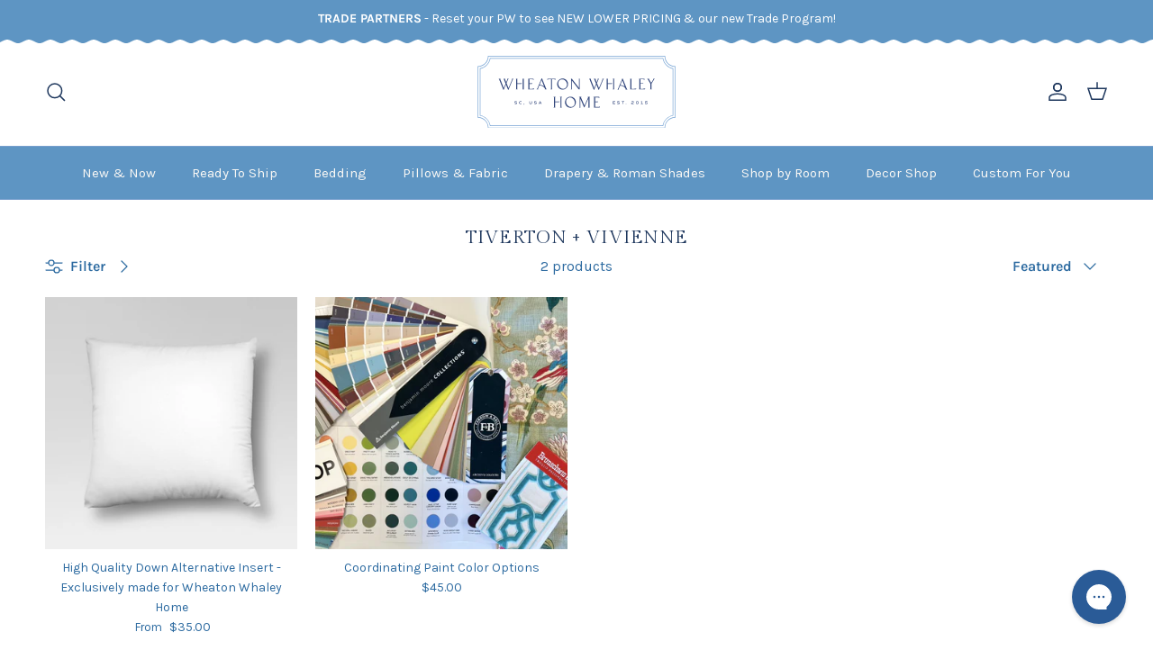

--- FILE ---
content_type: text/html; charset=utf-8
request_url: https://wheatonwhaleyhome.com/collections/tiverton-vivienne
body_size: 48251
content:
<!doctype html>
<html class="no-js" lang="en" dir="ltr">
  <head>
	<!-- Added by AVADA SEO Suite -->
	
	<!-- /Added by AVADA SEO Suite -->
    <style>
      .navigation,
      .navigation--main,
      .navigation__tier-1 {
        background-color: #5e95c3 !important;
      }

      .navigation__tier-2-container,
      .navigation__child-tier,
      .navigation__mega-menu,
      .navigation__sublist,
      [id^='NavigationTier2-'] {
        background: #fff !important;
        background-color: #fff !important;
        color: #16325c !important;
      }

      .navigation__tier-2-container .navigation__link,
      .navigation__child-tier .navigation__link,
      .navigation__mega-menu .navigation__link,
      .navigation__sublist .navigation__link,
      [id^='NavigationTier2-'] .navigation__link {
        color: #16325c !important;
        font-family: inherit !important;
        font-weight: 400 !important;
        font-size: 1rem !important;
        letter-spacing: 0 !important;
        background: transparent !important;
        box-shadow: none !important;
        border-radius: 0 !important;
        opacity: 1 !important;
        text-shadow: none !important;
      }

      .navigation__tier-2-container .navigation__link:hover,
      .navigation__tier-2-container .navigation__link:focus,
      .navigation__tier-2-container .navigation__item--active > .navigation__link,
      .navigation__tier-2-container .navigation__item--selected > .navigation__link,
      .navigation__child-tier .navigation__link:hover,
      .navigation__child-tier .navigation__link:focus,
      .navigation__child-tier .navigation__item--active > .navigation__link,
      .navigation__child-tier .navigation__item--selected > .navigation__link,
      .navigation__mega-menu .navigation__link:hover,
      .navigation__mega-menu .navigation__link:focus,
      .navigation__mega-menu .navigation__item--active > .navigation__link,
      .navigation__mega-menu .navigation__item--selected > .navigation__link,
      .navigation__sublist .navigation__link:hover,
      .navigation__sublist .navigation__link:focus,
      .navigation__sublist .navigation__item--active > .navigation__link,
      .navigation__sublist .navigation__item--selected > .navigation__link,
      [id^='NavigationTier2-'] .navigation__link:hover,
      [id^='NavigationTier2-'] .navigation__link:focus,
      [id^='NavigationTier2-'] .navigation__item--active > .navigation__link,
      [id^='NavigationTier2-'] .navigation__item--selected > .navigation__link {
        background: none !important;
        background-color: transparent !important;
        color: #16325c !important;
        text-decoration: underline !important;
        box-shadow: none !important;
        outline: none !important;
        border: none !important;
        opacity: 1 !important;
      }
      .navigation__column-title {
        color: #16325c !important;
        font-weight: 700 !important;
      }
     @media only screen and (max-width: 767.98px) {
        .mobile-navigation-drawer .navigation__tier-2 > .navigation__item > .navigation__link{
            font-weight: bold!important 
        }
      }
    </style><meta charset="utf-8">
<meta name="viewport" content="width=device-width,initial-scale=1">
<title>Tiverton + Vivienne &ndash; Wheaton Whaley Home</title><link rel="canonical" href="https://wheatonwhaleyhome.com/collections/tiverton-vivienne"><link rel="icon" href="//wheatonwhaleyhome.com/cdn/shop/files/WW_Favicon.png?crop=center&height=48&v=1672217868&width=48" type="image/png">
  <link rel="apple-touch-icon" href="//wheatonwhaleyhome.com/cdn/shop/files/WW_Favicon.png?crop=center&height=180&v=1672217868&width=180"><meta property="og:site_name" content="Wheaton Whaley Home">
<meta property="og:url" content="https://wheatonwhaleyhome.com/collections/tiverton-vivienne">
<meta property="og:title" content="Tiverton + Vivienne">
<meta property="og:type" content="product.group">
<meta property="og:description" content="Come home to joy! We’re passionate about helping clients create a space they love with designer soft goods.  Request a quote for custom home decor! 
Home Decor • Pillows •  Bolsters •  Drapery •  Shower Curtains • Comforters • Duvets • Nursery Decor"><meta property="og:image" content="http://wheatonwhaleyhome.com/cdn/shop/collections/1721216_4.jpg?crop=center&height=1200&v=1673577399&width=1200">
  <meta property="og:image:secure_url" content="https://wheatonwhaleyhome.com/cdn/shop/collections/1721216_4.jpg?crop=center&height=1200&v=1673577399&width=1200">
  <meta property="og:image:width" content="2048">
  <meta property="og:image:height" content="1536"><meta name="twitter:card" content="summary_large_image">
<meta name="twitter:title" content="Tiverton + Vivienne">
<meta name="twitter:description" content="Come home to joy! We’re passionate about helping clients create a space they love with designer soft goods.  Request a quote for custom home decor! 
Home Decor • Pillows •  Bolsters •  Drapery •  Shower Curtains • Comforters • Duvets • Nursery Decor">
<style>@font-face {
  font-family: Karla;
  font-weight: 400;
  font-style: normal;
  font-display: fallback;
  src: url("//wheatonwhaleyhome.com/cdn/fonts/karla/karla_n4.40497e07df527e6a50e58fb17ef1950c72f3e32c.woff2") format("woff2"),
       url("//wheatonwhaleyhome.com/cdn/fonts/karla/karla_n4.e9f6f9de321061073c6bfe03c28976ba8ce6ee18.woff") format("woff");
}
@font-face {
  font-family: Karla;
  font-weight: 700;
  font-style: normal;
  font-display: fallback;
  src: url("//wheatonwhaleyhome.com/cdn/fonts/karla/karla_n7.4358a847d4875593d69cfc3f8cc0b44c17b3ed03.woff2") format("woff2"),
       url("//wheatonwhaleyhome.com/cdn/fonts/karla/karla_n7.96e322f6d76ce794f25fa29e55d6997c3fb656b6.woff") format("woff");
}
@font-face {
  font-family: Karla;
  font-weight: 500;
  font-style: normal;
  font-display: fallback;
  src: url("//wheatonwhaleyhome.com/cdn/fonts/karla/karla_n5.0f2c50ba88af8c39d2756f2fc9dfccf18f808828.woff2") format("woff2"),
       url("//wheatonwhaleyhome.com/cdn/fonts/karla/karla_n5.88d3e57f788ee4a41fa11fc99b9881ce077acdc2.woff") format("woff");
}
@font-face {
  font-family: Karla;
  font-weight: 400;
  font-style: italic;
  font-display: fallback;
  src: url("//wheatonwhaleyhome.com/cdn/fonts/karla/karla_i4.2086039c16bcc3a78a72a2f7b471e3c4a7f873a6.woff2") format("woff2"),
       url("//wheatonwhaleyhome.com/cdn/fonts/karla/karla_i4.7b9f59841a5960c16fa2a897a0716c8ebb183221.woff") format("woff");
}
@font-face {
  font-family: Karla;
  font-weight: 700;
  font-style: italic;
  font-display: fallback;
  src: url("//wheatonwhaleyhome.com/cdn/fonts/karla/karla_i7.fe031cd65d6e02906286add4f6dda06afc2615f0.woff2") format("woff2"),
       url("//wheatonwhaleyhome.com/cdn/fonts/karla/karla_i7.816d4949fa7f7d79314595d7003eda5b44e959e3.woff") format("woff");
}
@font-face {
  font-family: "Gilda Display";
  font-weight: 400;
  font-style: normal;
  font-display: fallback;
  src: url("//wheatonwhaleyhome.com/cdn/fonts/gilda_display/gildadisplay_n4.7fc5354c47a4970aba18d681449d9611011dd058.woff2") format("woff2"),
       url("//wheatonwhaleyhome.com/cdn/fonts/gilda_display/gildadisplay_n4.e15b1954cf6c84e5027a9ce38b46b0164add9a36.woff") format("woff");
}
@font-face {
  font-family: Jost;
  font-weight: 700;
  font-style: normal;
  font-display: fallback;
  src: url("//wheatonwhaleyhome.com/cdn/fonts/jost/jost_n7.921dc18c13fa0b0c94c5e2517ffe06139c3615a3.woff2") format("woff2"),
       url("//wheatonwhaleyhome.com/cdn/fonts/jost/jost_n7.cbfc16c98c1e195f46c536e775e4e959c5f2f22b.woff") format("woff");
}
@font-face {
  font-family: Karla;
  font-weight: 400;
  font-style: normal;
  font-display: fallback;
  src: url("//wheatonwhaleyhome.com/cdn/fonts/karla/karla_n4.40497e07df527e6a50e58fb17ef1950c72f3e32c.woff2") format("woff2"),
       url("//wheatonwhaleyhome.com/cdn/fonts/karla/karla_n4.e9f6f9de321061073c6bfe03c28976ba8ce6ee18.woff") format("woff");
}
@font-face {
  font-family: Karla;
  font-weight: 600;
  font-style: normal;
  font-display: fallback;
  src: url("//wheatonwhaleyhome.com/cdn/fonts/karla/karla_n6.11d2ca9baa9358585c001bdea96cf4efec1c541a.woff2") format("woff2"),
       url("//wheatonwhaleyhome.com/cdn/fonts/karla/karla_n6.f61bdbc760ad3ce235abbf92fc104026b8312806.woff") format("woff");
}
:root {
  --page-container-width:          1600px;
  --reading-container-width:       720px;
  --divider-opacity:               0.14;
  --gutter-large:                  30px;
  --gutter-desktop:                20px;
  --gutter-mobile:                 16px;
  --section-padding:               50px;
  --larger-section-padding:        80px;
  --larger-section-padding-mobile: 60px;
  --largest-section-padding:       110px;
  --aos-animate-duration:          0.6s;

  --base-font-family:              Karla, sans-serif;
  --base-font-weight:              400;
  --base-font-style:               normal;
  --heading-font-family:           "Gilda Display", serif;
  --heading-font-weight:           400;
  --heading-font-style:            normal; 
  --heading-font-letter-spacing:   0.015em;
  --logo-font-family:              Jost, sans-serif;
  --logo-font-weight:              700;
  --logo-font-style:               normal;
  --nav-font-family:               Karla, sans-serif;
  --nav-font-weight:               400;
  --nav-font-style:                normal;

  --base-text-size:16px;
  --base-line-height:              1.6;
  --input-text-size:16px;
  --smaller-text-size-1:13px;
  --smaller-text-size-2:14px;
  --smaller-text-size-3:13px;
  --smaller-text-size-4:12px;
  --larger-text-size:23px;
  --super-large-text-size:40px;
  --super-large-mobile-text-size:18px;
  --larger-mobile-text-size:18px;
  --logo-text-size:26px;--btn-letter-spacing: 0.08em;
    --btn-text-transform: uppercase;
    --button-text-size: 14px;
    --quickbuy-button-text-size: 13;
    --small-feature-link-font-size: 0.75em;
    --input-btn-padding-top: 1.2em;
    --input-btn-padding-bottom: 1.2em;--heading-text-transform:uppercase;
  --nav-text-size:                      15px;
  --mobile-menu-font-weight:            600;

  --body-bg-color:                      255 255 255;
  --bg-color:                           255 255 255;
  --body-text-color:                    44 106 160;
  --text-color:                         44 106 160;

  --header-text-col:                    #1e375d;--header-text-hover-col:             var(--header-text-col);--header-bg-col:                     #ffffff;
  --heading-color:                     30 55 93;
  --body-heading-color:                30 55 93;
  --heading-divider-col:               #779ecd;

  --logo-col:                          #faf8f5;
  --main-nav-bg:                       #5e95c3;
  --main-nav-link-col:                 #faf8f5;
  --main-nav-link-hover-col:           #1e375d;
  --main-nav-link-featured-col:        #1e375d;

  --link-color:                        30 55 93;
  --body-link-color:                   30 55 93;
  --prod_swatch_border_radius:           0px;

  --btn-bg-color:                        119 158 205;
  --btn-bg-hover-color:                  189 216 241;
  --btn-border-color:                    119 158 205;
  --btn-border-hover-color:              189 216 241;
  --btn-text-color:                      255 255 255;
  --btn-text-hover-color:                255 255 255;--btn-alt-bg-color:                    89 97 55;
  --btn-alt-text-color:                  255 255 255;
  --btn-alt-border-color:                89 97 55;
  --btn-alt-border-hover-color:          89 97 55;--btn-ter-bg-color:                    235 235 235;
  --btn-ter-text-color:                  22 53 80;
  --btn-ter-bg-hover-color:              119 158 205;
  --btn-ter-text-hover-color:            255 255 255;--btn-border-radius: 3px;
    --btn-inspired-border-radius: 3px;--color-scheme-default:                             #ffffff;
  --color-scheme-default-color:                       255 255 255;
  --color-scheme-default-text-color:                  44 106 160;
  --color-scheme-default-head-color:                  30 55 93;
  --color-scheme-default-link-color:                  30 55 93;
  --color-scheme-default-btn-text-color:              255 255 255;
  --color-scheme-default-btn-text-hover-color:        255 255 255;
  --color-scheme-default-btn-bg-color:                119 158 205;
  --color-scheme-default-btn-bg-hover-color:          189 216 241;
  --color-scheme-default-btn-border-color:            119 158 205;
  --color-scheme-default-btn-border-hover-color:      189 216 241;
  --color-scheme-default-btn-alt-text-color:          255 255 255;
  --color-scheme-default-btn-alt-bg-color:            89 97 55;
  --color-scheme-default-btn-alt-border-color:        89 97 55;
  --color-scheme-default-btn-alt-border-hover-color:  89 97 55;

  --color-scheme-1:                             #f4f5f0;
  --color-scheme-1-color:                       244 245 240;
  --color-scheme-1-text-color:                  30 55 93;
  --color-scheme-1-head-color:                  30 55 93;
  --color-scheme-1-link-color:                  119 158 205;
  --color-scheme-1-btn-text-color:              255 255 255;
  --color-scheme-1-btn-text-hover-color:        255 255 255;
  --color-scheme-1-btn-bg-color:                89 97 55;
  --color-scheme-1-btn-bg-hover-color:          163 173 113;
  --color-scheme-1-btn-border-color:            89 97 55;
  --color-scheme-1-btn-border-hover-color:      163 173 113;
  --color-scheme-1-btn-alt-text-color:          89 97 55;
  --color-scheme-1-btn-alt-bg-color:            255 255 255;
  --color-scheme-1-btn-alt-border-color:        89 97 55;
  --color-scheme-1-btn-alt-border-hover-color:  89 97 55;

  --color-scheme-2:                             #f4f5f0;
  --color-scheme-2-color:                       244 245 240;
  --color-scheme-2-text-color:                  89 97 55;
  --color-scheme-2-head-color:                  89 97 55;
  --color-scheme-2-link-color:                  163 173 113;
  --color-scheme-2-btn-text-color:              255 255 255;
  --color-scheme-2-btn-text-hover-color:        255 255 255;
  --color-scheme-2-btn-bg-color:                89 97 55;
  --color-scheme-2-btn-bg-hover-color:          163 173 113;
  --color-scheme-2-btn-border-color:            89 97 55;
  --color-scheme-2-btn-border-hover-color:      163 173 113;
  --color-scheme-2-btn-alt-text-color:          255 255 255;
  --color-scheme-2-btn-alt-bg-color:            94 149 195;
  --color-scheme-2-btn-alt-border-color:        255 255 255;
  --color-scheme-2-btn-alt-border-hover-color:  255 255 255;

  /* Shop Pay payment terms */
  --payment-terms-background-color:    #ffffff;--quickbuy-bg: 255 255 255;--body-input-background-color:       rgb(var(--body-bg-color));
  --input-background-color:            rgb(var(--body-bg-color));
  --body-input-text-color:             var(--body-text-color);
  --input-text-color:                  var(--body-text-color);
  --body-input-border-color:           rgb(202, 218, 231);
  --input-border-color:                rgb(202, 218, 231);
  --input-border-color-hover:          rgb(139, 173, 203);
  --input-border-color-active:         rgb(44, 106, 160);

  --swatch-cross-svg:                  url("data:image/svg+xml,%3Csvg xmlns='http://www.w3.org/2000/svg' width='240' height='240' viewBox='0 0 24 24' fill='none' stroke='rgb(202, 218, 231)' stroke-width='0.09' preserveAspectRatio='none' %3E%3Cline x1='24' y1='0' x2='0' y2='24'%3E%3C/line%3E%3C/svg%3E");
  --swatch-cross-hover:                url("data:image/svg+xml,%3Csvg xmlns='http://www.w3.org/2000/svg' width='240' height='240' viewBox='0 0 24 24' fill='none' stroke='rgb(139, 173, 203)' stroke-width='0.09' preserveAspectRatio='none' %3E%3Cline x1='24' y1='0' x2='0' y2='24'%3E%3C/line%3E%3C/svg%3E");
  --swatch-cross-active:               url("data:image/svg+xml,%3Csvg xmlns='http://www.w3.org/2000/svg' width='240' height='240' viewBox='0 0 24 24' fill='none' stroke='rgb(44, 106, 160)' stroke-width='0.09' preserveAspectRatio='none' %3E%3Cline x1='24' y1='0' x2='0' y2='24'%3E%3C/line%3E%3C/svg%3E");

  --footer-divider-col:                #5e95c3;
  --footer-text-col:                   255 255 255;
  --footer-heading-col:                255 255 255;
  --footer-bg-col:                     30 55 93;--product-label-overlay-justify: flex-start;--product-label-overlay-align: flex-start;--product-label-overlay-reduction-text:   #596137;
  --product-label-overlay-reduction-bg:     #faf8f5;
  --product-label-overlay-reduction-text-weight: 600;
  --product-label-overlay-stock-text:       #a3ad71;
  --product-label-overlay-stock-bg:         #faf8f5;
  --product-label-overlay-new-text:         #5e95c3;
  --product-label-overlay-new-bg:           #faf8f5;
  --product-label-overlay-meta-text:        #faf8f5;
  --product-label-overlay-meta-bg:          #5e95c3;
  --product-label-sale-text:                #a3ad71;
  --product-label-sold-text:                #1e375d;
  --product-label-preorder-text:            #a3ad71;

  --product-block-crop-align:               center;

  
  --product-block-price-align:              center;
  --product-block-price-item-margin-start:  .25rem;
  --product-block-price-item-margin-end:    .25rem;
  

  

  --collection-block-image-position:   center center;

  --swatch-picker-image-size:          24px;
  --swatch-crop-align:                 center center;

  --image-overlay-text-color:          255 255 255;--image-overlay-bg:                  rgba(255, 255, 255, 0.04);
  --image-overlay-shadow-start:        rgb(0 0 0 / 0.16);
  --image-overlay-box-opacity:         0.88;--product-inventory-ok-box-color:            #ffffff;
  --product-inventory-ok-text-color:           #596137;
  --product-inventory-ok-icon-box-fill-color:  #fff;
  --product-inventory-low-box-color:           #ffffff;
  --product-inventory-low-text-color:          #596137;
  --product-inventory-low-icon-box-fill-color: #fff;
  --product-inventory-low-text-color-channels: 89, 97, 55;
  --product-inventory-ok-text-color-channels:  89, 97, 55;

  --rating-star-color: 193 100 82;
  --scallop-border-image: url('//wheatonwhaleyhome.com/cdn/shop/t/37/assets/scallop-solid.svg?v=126284121143340967951757662008');--overlay-align-left: start;
    --overlay-align-right: end;}html[dir=rtl] {
  --overlay-right-text-m-left: 0;
  --overlay-right-text-m-right: auto;
  --overlay-left-shadow-left-left: 15%;
  --overlay-left-shadow-left-right: -50%;
  --overlay-left-shadow-right-left: -85%;
  --overlay-left-shadow-right-right: 0;
}.image-overlay--bg-box .text-overlay .text-overlay__text {
    --image-overlay-box-bg: 255 255 255;
    --heading-color: var(--body-heading-color);
    --text-color: var(--body-text-color);
    --link-color: var(--body-link-color);
  }::selection {
    background: rgb(var(--body-heading-color));
    color: rgb(var(--body-bg-color));
  }
  ::-moz-selection {
    background: rgb(var(--body-heading-color));
    color: rgb(var(--body-bg-color));
  }.navigation .h1 {
  color: inherit !important;
}.use-color-scheme--default {
  --product-label-sale-text:           #a3ad71;
  --product-label-sold-text:           #1e375d;
  --product-label-preorder-text:       #a3ad71;
  --input-background-color:            rgb(var(--body-bg-color));
  --input-text-color:                  var(--body-input-text-color);
  --input-border-color:                rgb(202, 218, 231);
  --input-border-color-hover:          rgb(139, 173, 203);
  --input-border-color-active:         rgb(44, 106, 160);
}</style>

    <link href="//wheatonwhaleyhome.com/cdn/shop/t/37/assets/main.css?v=80917961220736267751761920001" rel="stylesheet" type="text/css" media="all" />
<link rel="preload" as="font" href="//wheatonwhaleyhome.com/cdn/fonts/karla/karla_n4.40497e07df527e6a50e58fb17ef1950c72f3e32c.woff2" type="font/woff2" crossorigin><link rel="preload" as="font" href="//wheatonwhaleyhome.com/cdn/fonts/gilda_display/gildadisplay_n4.7fc5354c47a4970aba18d681449d9611011dd058.woff2" type="font/woff2" crossorigin><script>
      document.documentElement.className = document.documentElement.className.replace('no-js', 'js');

      window.theme = {
        info: {
          name: 'Symmetry',
          version: '8.0.0'
        },
        device: {
          hasTouch: window.matchMedia('(any-pointer: coarse)').matches,
          hasHover: window.matchMedia('(hover: hover)').matches
        },
        mediaQueries: {
          md: '(min-width: 768px)',
          productMediaCarouselBreak: '(min-width: 1041px)'
        },
        routes: {
          base: 'https://wheatonwhaleyhome.com',
          cart: '/cart',
          cartAdd: '/cart/add.js',
          cartUpdate: '/cart/update.js',
          predictiveSearch: '/search/suggest'
        },
        strings: {
          cartTermsConfirmation: "You must agree to the terms and conditions before continuing.",
          cartItemsQuantityError: "You can only add [QUANTITY] of this item to your cart.",
          generalSearchViewAll: "View all search results",
          noStock: "Sold out",
          noVariant: "Unavailable",
          productsProductChooseA: "Choose a",
          generalSearchPages: "Pages",
          generalSearchNoResultsWithoutTerms: "Sorry, we couldnʼt find any results",
          shippingCalculator: {
            singleRate: "There is one shipping rate for this destination:",
            multipleRates: "There are multiple shipping rates for this destination:",
            noRates: "We do not ship to this destination."
          },
          regularPrice: "Regular price",
          salePrice: "Sale price"
        },
        settings: {
          moneyWithCurrencyFormat: "${{amount}} USD",
          cartType: "drawer",
          afterAddToCart: "drawer",
          quickbuyStyle: "button",
          externalLinksNewTab: true,
          internalLinksSmoothScroll: true
        }
      }

      theme.inlineNavigationCheck = function() {
        var pageHeader = document.querySelector('.pageheader'),
            inlineNavContainer = pageHeader.querySelector('.logo-area__left__inner'),
            inlineNav = inlineNavContainer.querySelector('.navigation--left');
        if (inlineNav && getComputedStyle(inlineNav).display != 'none') {
          var inlineMenuCentered = document.querySelector('.pageheader--layout-inline-menu-center'),
              logoContainer = document.querySelector('.logo-area__middle__inner');
          if(inlineMenuCentered) {
            var rightWidth = document.querySelector('.logo-area__right__inner').clientWidth,
                middleWidth = logoContainer.clientWidth,
                logoArea = document.querySelector('.logo-area'),
                computedLogoAreaStyle = getComputedStyle(logoArea),
                logoAreaInnerWidth = logoArea.clientWidth - Math.ceil(parseFloat(computedLogoAreaStyle.paddingLeft)) - Math.ceil(parseFloat(computedLogoAreaStyle.paddingRight)),
                availableNavWidth = logoAreaInnerWidth - Math.max(rightWidth, middleWidth) * 2 - 40;
            inlineNavContainer.style.maxWidth = availableNavWidth + 'px';
          }

          var firstInlineNavLink = inlineNav.querySelector('.navigation__item:first-child'),
              lastInlineNavLink = inlineNav.querySelector('.navigation__item:last-child');
          if (lastInlineNavLink) {
            var inlineNavWidth = null;
            if(document.querySelector('html[dir=rtl]')) {
              inlineNavWidth = firstInlineNavLink.offsetLeft - lastInlineNavLink.offsetLeft + firstInlineNavLink.offsetWidth;
            } else {
              inlineNavWidth = lastInlineNavLink.offsetLeft - firstInlineNavLink.offsetLeft + lastInlineNavLink.offsetWidth;
            }
            if (inlineNavContainer.offsetWidth >= inlineNavWidth) {
              pageHeader.classList.add('pageheader--layout-inline-permitted');
              var tallLogo = logoContainer.clientHeight > lastInlineNavLink.clientHeight + 20;
              if (tallLogo) {
                inlineNav.classList.add('navigation--tight-underline');
              } else {
                inlineNav.classList.remove('navigation--tight-underline');
              }
            } else {
              pageHeader.classList.remove('pageheader--layout-inline-permitted');
            }
          }
        }
      };

      theme.setInitialHeaderHeightProperty = () => {
        const section = document.querySelector('.section-header');
        if (section) {
          document.documentElement.style.setProperty('--theme-header-height', Math.ceil(section.clientHeight) + 'px');
        }
      };
    </script>

    <script src="//wheatonwhaleyhome.com/cdn/shop/t/37/assets/main.js?v=110321134295482960261760252833" defer></script>
      <script src="//wheatonwhaleyhome.com/cdn/shop/t/37/assets/animate-on-scroll.js?v=15249566486942820451755548373" defer></script>
      <link href="//wheatonwhaleyhome.com/cdn/shop/t/37/assets/animate-on-scroll.css?v=135962721104954213331755548373" rel="stylesheet" type="text/css" media="all" />
    

    <script>window.performance && window.performance.mark && window.performance.mark('shopify.content_for_header.start');</script><meta name="google-site-verification" content="ddDJe2u34sDR_94lt4APJnt8gIu8S77M4S0DTW4voFk">
<meta id="shopify-digital-wallet" name="shopify-digital-wallet" content="/12852599/digital_wallets/dialog">
<meta name="shopify-checkout-api-token" content="8e8dc34ea3f812f6f6915e6951033920">
<meta id="in-context-paypal-metadata" data-shop-id="12852599" data-venmo-supported="false" data-environment="production" data-locale="en_US" data-paypal-v4="true" data-currency="USD">
<link rel="alternate" type="application/atom+xml" title="Feed" href="/collections/tiverton-vivienne.atom" />
<link rel="alternate" type="application/json+oembed" href="https://wheatonwhaleyhome.com/collections/tiverton-vivienne.oembed">
<script async="async" src="/checkouts/internal/preloads.js?locale=en-US"></script>
<link rel="preconnect" href="https://shop.app" crossorigin="anonymous">
<script async="async" src="https://shop.app/checkouts/internal/preloads.js?locale=en-US&shop_id=12852599" crossorigin="anonymous"></script>
<script id="apple-pay-shop-capabilities" type="application/json">{"shopId":12852599,"countryCode":"US","currencyCode":"USD","merchantCapabilities":["supports3DS"],"merchantId":"gid:\/\/shopify\/Shop\/12852599","merchantName":"Wheaton Whaley Home","requiredBillingContactFields":["postalAddress","email","phone"],"requiredShippingContactFields":["postalAddress","email","phone"],"shippingType":"shipping","supportedNetworks":["visa","masterCard","amex","discover","elo","jcb"],"total":{"type":"pending","label":"Wheaton Whaley Home","amount":"1.00"},"shopifyPaymentsEnabled":true,"supportsSubscriptions":true}</script>
<script id="shopify-features" type="application/json">{"accessToken":"8e8dc34ea3f812f6f6915e6951033920","betas":["rich-media-storefront-analytics"],"domain":"wheatonwhaleyhome.com","predictiveSearch":true,"shopId":12852599,"locale":"en"}</script>
<script>var Shopify = Shopify || {};
Shopify.shop = "wheaton-whaley-designs.myshopify.com";
Shopify.locale = "en";
Shopify.currency = {"active":"USD","rate":"1.0"};
Shopify.country = "US";
Shopify.theme = {"name":"WWH - New Theme August 2025","id":179582959983,"schema_name":"Symmetry","schema_version":"8.0.0","theme_store_id":null,"role":"main"};
Shopify.theme.handle = "null";
Shopify.theme.style = {"id":null,"handle":null};
Shopify.cdnHost = "wheatonwhaleyhome.com/cdn";
Shopify.routes = Shopify.routes || {};
Shopify.routes.root = "/";</script>
<script type="module">!function(o){(o.Shopify=o.Shopify||{}).modules=!0}(window);</script>
<script>!function(o){function n(){var o=[];function n(){o.push(Array.prototype.slice.apply(arguments))}return n.q=o,n}var t=o.Shopify=o.Shopify||{};t.loadFeatures=n(),t.autoloadFeatures=n()}(window);</script>
<script>
  window.ShopifyPay = window.ShopifyPay || {};
  window.ShopifyPay.apiHost = "shop.app\/pay";
  window.ShopifyPay.redirectState = null;
</script>
<script id="shop-js-analytics" type="application/json">{"pageType":"collection"}</script>
<script defer="defer" async type="module" src="//wheatonwhaleyhome.com/cdn/shopifycloud/shop-js/modules/v2/client.init-shop-cart-sync_BdyHc3Nr.en.esm.js"></script>
<script defer="defer" async type="module" src="//wheatonwhaleyhome.com/cdn/shopifycloud/shop-js/modules/v2/chunk.common_Daul8nwZ.esm.js"></script>
<script type="module">
  await import("//wheatonwhaleyhome.com/cdn/shopifycloud/shop-js/modules/v2/client.init-shop-cart-sync_BdyHc3Nr.en.esm.js");
await import("//wheatonwhaleyhome.com/cdn/shopifycloud/shop-js/modules/v2/chunk.common_Daul8nwZ.esm.js");

  window.Shopify.SignInWithShop?.initShopCartSync?.({"fedCMEnabled":true,"windoidEnabled":true});

</script>
<script>
  window.Shopify = window.Shopify || {};
  if (!window.Shopify.featureAssets) window.Shopify.featureAssets = {};
  window.Shopify.featureAssets['shop-js'] = {"shop-cart-sync":["modules/v2/client.shop-cart-sync_QYOiDySF.en.esm.js","modules/v2/chunk.common_Daul8nwZ.esm.js"],"init-fed-cm":["modules/v2/client.init-fed-cm_DchLp9rc.en.esm.js","modules/v2/chunk.common_Daul8nwZ.esm.js"],"shop-button":["modules/v2/client.shop-button_OV7bAJc5.en.esm.js","modules/v2/chunk.common_Daul8nwZ.esm.js"],"init-windoid":["modules/v2/client.init-windoid_DwxFKQ8e.en.esm.js","modules/v2/chunk.common_Daul8nwZ.esm.js"],"shop-cash-offers":["modules/v2/client.shop-cash-offers_DWtL6Bq3.en.esm.js","modules/v2/chunk.common_Daul8nwZ.esm.js","modules/v2/chunk.modal_CQq8HTM6.esm.js"],"shop-toast-manager":["modules/v2/client.shop-toast-manager_CX9r1SjA.en.esm.js","modules/v2/chunk.common_Daul8nwZ.esm.js"],"init-shop-email-lookup-coordinator":["modules/v2/client.init-shop-email-lookup-coordinator_UhKnw74l.en.esm.js","modules/v2/chunk.common_Daul8nwZ.esm.js"],"pay-button":["modules/v2/client.pay-button_DzxNnLDY.en.esm.js","modules/v2/chunk.common_Daul8nwZ.esm.js"],"avatar":["modules/v2/client.avatar_BTnouDA3.en.esm.js"],"init-shop-cart-sync":["modules/v2/client.init-shop-cart-sync_BdyHc3Nr.en.esm.js","modules/v2/chunk.common_Daul8nwZ.esm.js"],"shop-login-button":["modules/v2/client.shop-login-button_D8B466_1.en.esm.js","modules/v2/chunk.common_Daul8nwZ.esm.js","modules/v2/chunk.modal_CQq8HTM6.esm.js"],"init-customer-accounts-sign-up":["modules/v2/client.init-customer-accounts-sign-up_C8fpPm4i.en.esm.js","modules/v2/client.shop-login-button_D8B466_1.en.esm.js","modules/v2/chunk.common_Daul8nwZ.esm.js","modules/v2/chunk.modal_CQq8HTM6.esm.js"],"init-shop-for-new-customer-accounts":["modules/v2/client.init-shop-for-new-customer-accounts_CVTO0Ztu.en.esm.js","modules/v2/client.shop-login-button_D8B466_1.en.esm.js","modules/v2/chunk.common_Daul8nwZ.esm.js","modules/v2/chunk.modal_CQq8HTM6.esm.js"],"init-customer-accounts":["modules/v2/client.init-customer-accounts_dRgKMfrE.en.esm.js","modules/v2/client.shop-login-button_D8B466_1.en.esm.js","modules/v2/chunk.common_Daul8nwZ.esm.js","modules/v2/chunk.modal_CQq8HTM6.esm.js"],"shop-follow-button":["modules/v2/client.shop-follow-button_CkZpjEct.en.esm.js","modules/v2/chunk.common_Daul8nwZ.esm.js","modules/v2/chunk.modal_CQq8HTM6.esm.js"],"lead-capture":["modules/v2/client.lead-capture_BntHBhfp.en.esm.js","modules/v2/chunk.common_Daul8nwZ.esm.js","modules/v2/chunk.modal_CQq8HTM6.esm.js"],"checkout-modal":["modules/v2/client.checkout-modal_CfxcYbTm.en.esm.js","modules/v2/chunk.common_Daul8nwZ.esm.js","modules/v2/chunk.modal_CQq8HTM6.esm.js"],"shop-login":["modules/v2/client.shop-login_Da4GZ2H6.en.esm.js","modules/v2/chunk.common_Daul8nwZ.esm.js","modules/v2/chunk.modal_CQq8HTM6.esm.js"],"payment-terms":["modules/v2/client.payment-terms_MV4M3zvL.en.esm.js","modules/v2/chunk.common_Daul8nwZ.esm.js","modules/v2/chunk.modal_CQq8HTM6.esm.js"]};
</script>
<script>(function() {
  var isLoaded = false;
  function asyncLoad() {
    if (isLoaded) return;
    isLoaded = true;
    var urls = ["https:\/\/storage.nfcube.com\/instafeed-daa6ab79d9e81eecb0852b3a8ca95552.js?shop=wheaton-whaley-designs.myshopify.com","https:\/\/str.rise-ai.com\/?shop=wheaton-whaley-designs.myshopify.com","https:\/\/strn.rise-ai.com\/?shop=wheaton-whaley-designs.myshopify.com","https:\/\/static2.rapidsearch.dev\/resultpage.js?shop=wheaton-whaley-designs.myshopify.com","https:\/\/dr4qe3ddw9y32.cloudfront.net\/awin-shopify-integration-code.js?aid=115811\u0026v=shopifyApp_5.2.3\u0026ts=1760438418707\u0026shop=wheaton-whaley-designs.myshopify.com"];
    for (var i = 0; i < urls.length; i++) {
      var s = document.createElement('script');
      s.type = 'text/javascript';
      s.async = true;
      s.src = urls[i];
      var x = document.getElementsByTagName('script')[0];
      x.parentNode.insertBefore(s, x);
    }
  };
  if(window.attachEvent) {
    window.attachEvent('onload', asyncLoad);
  } else {
    window.addEventListener('load', asyncLoad, false);
  }
})();</script>
<script id="__st">var __st={"a":12852599,"offset":-18000,"reqid":"83424c95-40cd-4eb6-a87f-5fdb03d509f0-1768997406","pageurl":"wheatonwhaleyhome.com\/collections\/tiverton-vivienne","u":"3d141a4bc986","p":"collection","rtyp":"collection","rid":266223386727};</script>
<script>window.ShopifyPaypalV4VisibilityTracking = true;</script>
<script id="captcha-bootstrap">!function(){'use strict';const t='contact',e='account',n='new_comment',o=[[t,t],['blogs',n],['comments',n],[t,'customer']],c=[[e,'customer_login'],[e,'guest_login'],[e,'recover_customer_password'],[e,'create_customer']],r=t=>t.map((([t,e])=>`form[action*='/${t}']:not([data-nocaptcha='true']) input[name='form_type'][value='${e}']`)).join(','),a=t=>()=>t?[...document.querySelectorAll(t)].map((t=>t.form)):[];function s(){const t=[...o],e=r(t);return a(e)}const i='password',u='form_key',d=['recaptcha-v3-token','g-recaptcha-response','h-captcha-response',i],f=()=>{try{return window.sessionStorage}catch{return}},m='__shopify_v',_=t=>t.elements[u];function p(t,e,n=!1){try{const o=window.sessionStorage,c=JSON.parse(o.getItem(e)),{data:r}=function(t){const{data:e,action:n}=t;return t[m]||n?{data:e,action:n}:{data:t,action:n}}(c);for(const[e,n]of Object.entries(r))t.elements[e]&&(t.elements[e].value=n);n&&o.removeItem(e)}catch(o){console.error('form repopulation failed',{error:o})}}const l='form_type',E='cptcha';function T(t){t.dataset[E]=!0}const w=window,h=w.document,L='Shopify',v='ce_forms',y='captcha';let A=!1;((t,e)=>{const n=(g='f06e6c50-85a8-45c8-87d0-21a2b65856fe',I='https://cdn.shopify.com/shopifycloud/storefront-forms-hcaptcha/ce_storefront_forms_captcha_hcaptcha.v1.5.2.iife.js',D={infoText:'Protected by hCaptcha',privacyText:'Privacy',termsText:'Terms'},(t,e,n)=>{const o=w[L][v],c=o.bindForm;if(c)return c(t,g,e,D).then(n);var r;o.q.push([[t,g,e,D],n]),r=I,A||(h.body.append(Object.assign(h.createElement('script'),{id:'captcha-provider',async:!0,src:r})),A=!0)});var g,I,D;w[L]=w[L]||{},w[L][v]=w[L][v]||{},w[L][v].q=[],w[L][y]=w[L][y]||{},w[L][y].protect=function(t,e){n(t,void 0,e),T(t)},Object.freeze(w[L][y]),function(t,e,n,w,h,L){const[v,y,A,g]=function(t,e,n){const i=e?o:[],u=t?c:[],d=[...i,...u],f=r(d),m=r(i),_=r(d.filter((([t,e])=>n.includes(e))));return[a(f),a(m),a(_),s()]}(w,h,L),I=t=>{const e=t.target;return e instanceof HTMLFormElement?e:e&&e.form},D=t=>v().includes(t);t.addEventListener('submit',(t=>{const e=I(t);if(!e)return;const n=D(e)&&!e.dataset.hcaptchaBound&&!e.dataset.recaptchaBound,o=_(e),c=g().includes(e)&&(!o||!o.value);(n||c)&&t.preventDefault(),c&&!n&&(function(t){try{if(!f())return;!function(t){const e=f();if(!e)return;const n=_(t);if(!n)return;const o=n.value;o&&e.removeItem(o)}(t);const e=Array.from(Array(32),(()=>Math.random().toString(36)[2])).join('');!function(t,e){_(t)||t.append(Object.assign(document.createElement('input'),{type:'hidden',name:u})),t.elements[u].value=e}(t,e),function(t,e){const n=f();if(!n)return;const o=[...t.querySelectorAll(`input[type='${i}']`)].map((({name:t})=>t)),c=[...d,...o],r={};for(const[a,s]of new FormData(t).entries())c.includes(a)||(r[a]=s);n.setItem(e,JSON.stringify({[m]:1,action:t.action,data:r}))}(t,e)}catch(e){console.error('failed to persist form',e)}}(e),e.submit())}));const S=(t,e)=>{t&&!t.dataset[E]&&(n(t,e.some((e=>e===t))),T(t))};for(const o of['focusin','change'])t.addEventListener(o,(t=>{const e=I(t);D(e)&&S(e,y())}));const B=e.get('form_key'),M=e.get(l),P=B&&M;t.addEventListener('DOMContentLoaded',(()=>{const t=y();if(P)for(const e of t)e.elements[l].value===M&&p(e,B);[...new Set([...A(),...v().filter((t=>'true'===t.dataset.shopifyCaptcha))])].forEach((e=>S(e,t)))}))}(h,new URLSearchParams(w.location.search),n,t,e,['guest_login'])})(!0,!0)}();</script>
<script integrity="sha256-4kQ18oKyAcykRKYeNunJcIwy7WH5gtpwJnB7kiuLZ1E=" data-source-attribution="shopify.loadfeatures" defer="defer" src="//wheatonwhaleyhome.com/cdn/shopifycloud/storefront/assets/storefront/load_feature-a0a9edcb.js" crossorigin="anonymous"></script>
<script crossorigin="anonymous" defer="defer" src="//wheatonwhaleyhome.com/cdn/shopifycloud/storefront/assets/shopify_pay/storefront-65b4c6d7.js?v=20250812"></script>
<script data-source-attribution="shopify.dynamic_checkout.dynamic.init">var Shopify=Shopify||{};Shopify.PaymentButton=Shopify.PaymentButton||{isStorefrontPortableWallets:!0,init:function(){window.Shopify.PaymentButton.init=function(){};var t=document.createElement("script");t.src="https://wheatonwhaleyhome.com/cdn/shopifycloud/portable-wallets/latest/portable-wallets.en.js",t.type="module",document.head.appendChild(t)}};
</script>
<script data-source-attribution="shopify.dynamic_checkout.buyer_consent">
  function portableWalletsHideBuyerConsent(e){var t=document.getElementById("shopify-buyer-consent"),n=document.getElementById("shopify-subscription-policy-button");t&&n&&(t.classList.add("hidden"),t.setAttribute("aria-hidden","true"),n.removeEventListener("click",e))}function portableWalletsShowBuyerConsent(e){var t=document.getElementById("shopify-buyer-consent"),n=document.getElementById("shopify-subscription-policy-button");t&&n&&(t.classList.remove("hidden"),t.removeAttribute("aria-hidden"),n.addEventListener("click",e))}window.Shopify?.PaymentButton&&(window.Shopify.PaymentButton.hideBuyerConsent=portableWalletsHideBuyerConsent,window.Shopify.PaymentButton.showBuyerConsent=portableWalletsShowBuyerConsent);
</script>
<script data-source-attribution="shopify.dynamic_checkout.cart.bootstrap">document.addEventListener("DOMContentLoaded",(function(){function t(){return document.querySelector("shopify-accelerated-checkout-cart, shopify-accelerated-checkout")}if(t())Shopify.PaymentButton.init();else{new MutationObserver((function(e,n){t()&&(Shopify.PaymentButton.init(),n.disconnect())})).observe(document.body,{childList:!0,subtree:!0})}}));
</script>
<link id="shopify-accelerated-checkout-styles" rel="stylesheet" media="screen" href="https://wheatonwhaleyhome.com/cdn/shopifycloud/portable-wallets/latest/accelerated-checkout-backwards-compat.css" crossorigin="anonymous">
<style id="shopify-accelerated-checkout-cart">
        #shopify-buyer-consent {
  margin-top: 1em;
  display: inline-block;
  width: 100%;
}

#shopify-buyer-consent.hidden {
  display: none;
}

#shopify-subscription-policy-button {
  background: none;
  border: none;
  padding: 0;
  text-decoration: underline;
  font-size: inherit;
  cursor: pointer;
}

#shopify-subscription-policy-button::before {
  box-shadow: none;
}

      </style>
<script id="sections-script" data-sections="main-collection,footer" defer="defer" src="//wheatonwhaleyhome.com/cdn/shop/t/37/compiled_assets/scripts.js?v=15714"></script>
<script>window.performance && window.performance.mark && window.performance.mark('shopify.content_for_header.end');</script>
<!-- CC Custom Head Start --><!-- CC Custom Head End -->


  <script type="text/javascript">
    window.RapidSearchAdmin = false;
  </script>


  <!-- BEGIN app block: shopify://apps/avada-seo-suite/blocks/avada-seo/15507c6e-1aa3-45d3-b698-7e175e033440 --><script>
  window.AVADA_SEO_ENABLED = true;
</script><!-- BEGIN app snippet: avada-broken-link-manager --><!-- END app snippet --><!-- BEGIN app snippet: avada-seo-site --><!-- END app snippet --><!-- BEGIN app snippet: avada-robot-onpage --><!-- Avada SEO Robot Onpage -->












<!-- END app snippet --><!-- BEGIN app snippet: avada-frequently-asked-questions -->







<!-- END app snippet --><!-- BEGIN app snippet: avada-custom-css --> <!-- BEGIN Avada SEO custom CSS END -->


<!-- END Avada SEO custom CSS END -->
<!-- END app snippet --><!-- BEGIN app snippet: avada-loading --><style>
  @keyframes avada-rotate {
    0% { transform: rotate(0); }
    100% { transform: rotate(360deg); }
  }

  @keyframes avada-fade-out {
    0% { opacity: 1; visibility: visible; }
    100% { opacity: 0; visibility: hidden; }
  }

  .Avada-LoadingScreen {
    display: none;
    width: 100%;
    height: 100vh;
    top: 0;
    position: fixed;
    z-index: 9999;
    display: flex;
    align-items: center;
    justify-content: center;
  
    background-image: url();
    background-position: center;
    background-size: cover;
    background-repeat: no-repeat;
  
  }

  .Avada-LoadingScreen svg {
    animation: avada-rotate 1s linear infinite;
    width: px;
    height: px;
  }
</style>
<script>
  const themeId = Shopify.theme.id;
  const loadingSettingsValue = null;
  const loadingType = loadingSettingsValue?.loadingType;
  function renderLoading() {
    new MutationObserver((mutations, observer) => {
      if (document.body) {
        observer.disconnect();
        const loadingDiv = document.createElement('div');
        loadingDiv.className = 'Avada-LoadingScreen';
        if(loadingType === 'custom_logo' || loadingType === 'favicon_logo') {
          const srcLoadingImage = loadingSettingsValue?.customLogoThemeIds[themeId] || '';
          if(srcLoadingImage) {
            loadingDiv.innerHTML = `
            <img alt="Avada logo"  height="600px" loading="eager" fetchpriority="high"
              src="${srcLoadingImage}&width=600"
              width="600px" />
              `
          }
        }
        if(loadingType === 'circle') {
          loadingDiv.innerHTML = `
        <svg viewBox="0 0 40 40" fill="none" xmlns="http://www.w3.org/2000/svg">
          <path d="M20 3.75C11.0254 3.75 3.75 11.0254 3.75 20C3.75 21.0355 2.91053 21.875 1.875 21.875C0.839475 21.875 0 21.0355 0 20C0 8.9543 8.9543 0 20 0C31.0457 0 40 8.9543 40 20C40 31.0457 31.0457 40 20 40C18.9645 40 18.125 39.1605 18.125 38.125C18.125 37.0895 18.9645 36.25 20 36.25C28.9748 36.25 36.25 28.9748 36.25 20C36.25 11.0254 28.9748 3.75 20 3.75Z" fill=""/>
        </svg>
      `;
        }

        document.body.insertBefore(loadingDiv, document.body.firstChild || null);
        const e = '';
        const t = '';
        const o = 'first' === t;
        const a = sessionStorage.getItem('isShowLoadingAvada');
        const n = document.querySelector('.Avada-LoadingScreen');
        if (a && o) return (n.style.display = 'none');
        n.style.display = 'flex';
        const i = document.body;
        i.style.overflow = 'hidden';
        const l = () => {
          i.style.overflow = 'auto';
          n.style.animation = 'avada-fade-out 1s ease-out forwards';
          setTimeout(() => {
            n.style.display = 'none';
          }, 1000);
        };
        if ((o && !a && sessionStorage.setItem('isShowLoadingAvada', true), 'duration_auto' === e)) {
          window.onload = function() {
            l();
          };
          return;
        }
        setTimeout(() => {
          l();
        }, 1000 * e);
      }
    }).observe(document.documentElement, { childList: true, subtree: true });
  };
  function isNullish(value) {
    return value === null || value === undefined;
  }
  const themeIds = '';
  const themeIdsArray = themeIds ? themeIds.split(',') : [];

  if(!isNullish(themeIds) && themeIdsArray.includes(themeId.toString()) && loadingSettingsValue?.enabled) {
    renderLoading();
  }

  if(isNullish(loadingSettingsValue?.themeIds) && loadingSettingsValue?.enabled) {
    renderLoading();
  }
</script>
<!-- END app snippet --><!-- BEGIN app snippet: avada-seo-social-post --><!-- END app snippet -->
<!-- END app block --><!-- BEGIN app block: shopify://apps/pin-it-pinterest-save-button/blocks/app-embed/b4ccbe83-a934-440a-a7cb-4c563c1a8dc3 --><script>
  window.roarJs = window.roarJs || {};
  roarJs.PinitConfig = {
    metafields: {
      shop: "wheaton-whaley-designs.myshopify.com",
      settings: {"enabled":"1","param":{"pin_icon":"4","icon_size":"25","button_text":"","button_size":"14","image_height_small":"150","image_width_small":"150","image_height":"150","image_width":"150"},"style":{"color":"#bd081c","background":"#ffffff","type":"plain","size":"slim","radius":"2"},"position":{"value":"top_left","bottom":"10","top":"15","left":"20","right":"10"},"rule":{"mobile":"1"},"only1":"true"},
      moneyFormat: "${{amount}}"
    }
  }
</script>
<script src='https://cdn.shopify.com/extensions/019a9199-05e8-78c8-a6aa-25556075e37a/legal-3/assets/pinit.js' defer></script>


<!-- END app block --><!-- BEGIN app block: shopify://apps/gorgias-live-chat-helpdesk/blocks/gorgias/a66db725-7b96-4e3f-916e-6c8e6f87aaaa -->
<script defer data-gorgias-loader-chat src="https://config.gorgias.chat/bundle-loader/shopify/wheaton-whaley-designs.myshopify.com"></script>


<script defer data-gorgias-loader-convert  src="https://content.9gtb.com/loader.js"></script>


<script defer data-gorgias-loader-mailto-replace  src="https://config.gorgias.help/api/contact-forms/replace-mailto-script.js?shopName=wheaton-whaley-designs"></script>


<!-- END app block --><!-- BEGIN app block: shopify://apps/bevy-share-cart-social-link/blocks/app-embed.js/6f179945-6ca4-4ba4-919e-6daa3f1c383b --><script> 
  function jsonEscape(str)  {
    return str.replace(/\n/g, "\\\\n").replace(/\r/g, "\\\\r").replace(/\t/g, "\\\\t");
  }
  var allSharedLinksOfCurrentCart = [];
  var allKeysOfCurrentCart = [];
  var currentCartData = null;
  var currentCartKey = null;
  
    
    var str = null;
    var index = null;
    console.log('');
    
  

  console.log(allSharedLinksOfCurrentCart);
  console.log(allKeysOfCurrentCart);

  var recipientDiscountEnable = null;
  var discountLoggedInOnly = null;
  var referrerDiscountEnable = null;

  let shareCartIncentivesState = {};
  let shareCartIncentivesData = {};

  
    shareCartIncentivesState = {"loggedInCustomerEnabled":false,"recipientDiscountEnable":false,"recipientCartCanOnlyHaveSharedItems":false,"referrerDiscountEnable":false,"referrerDiscountType":"Percentage","referrerDiscountValue":10};
  

  
    shareCartIncentivesData = {"loggedInCustomerEnabled":false,"recipientDiscount":{"recipientDiscountEnable":false,"recipientDiscountActive":"auto","recipientDiscountType":"Percentage","recipientDiscountValue":10,"friendCheckoutCondition":"None","friendCheckoutConditionValue":1,"limitForShareIncentiveEnabled":false,"limitForShareIncentive":1,"manualDiscountCodes":[],"usedDiscountCodes":[],"recipientCartCanOnlyHaveSharedItems":false},"referrerDiscount":{"referrerDiscountEnable":false,"referrerDiscountActive":"auto","referrerDiscountType":"Percentage","referrerDiscountValue":10,"shouldCheckoutFirstFromTheSharedLink":false,"friendCheckoutCondition":"None","friendCheckoutConditionValue":1,"customerCheckoutCondition":"None","customerCheckoutConditionValue":1,"limitForShareIncentiveEnabled":false,"limitForShareIncentive":1,"manualDiscountCodes":[],"usedDiscountCodes":[]}};
  
  
  const recipientDiscountInfo = {
    recipientDiscountEnable: shareCartIncentivesState?.recipientDiscountEnable,
    discountLoggedInOnly: shareCartIncentivesState?.loggedInCustomerEnabled,
    recipientCartCanOnlyHaveSharedItems: shareCartIncentivesState?.recipientCartCanOnlyHaveSharedItems,
  }

  const referrerDiscountInfo = {
    referrerDiscountEnable: shareCartIncentivesState?.referrerDiscountEnable,
    discountLoggedInOnly: shareCartIncentivesState?.loggedInCustomerEnabled,
    referrerDiscountType: shareCartIncentivesState?.referrerDiscountType,
    referrerDiscountValue: shareCartIncentivesState?.referrerDiscountValue,
  }

  const socialCustomizationContent = {"facebook":{"hashtag":"ShareCartApp"},"twitter":{"text":"Check out this cart I built: *|SHARE_LINK|*","hashtags":"ShareCartApp"},"tumblr":{"title":"My Shopping Cart – Share Cart","content":"Check out this cart I built: *|SHARE_LINK|*"},"pinterest":{"media":"https://cdn.shopify.com/s/files/1/0633/7724/4405/files/share-cart-logo.png?v=1647984674","description":"Check out this cart I built: *|SHARE_LINK|*","autogenerate":true},"whatsapp":{"text":"Check out this cart I built: *|SHARE_LINK|*"},"reddit":{"title":"Check out this cart I built","text":"See it here: *|SHARE_LINK|*"},"email":{"body":"See it here: *|SHARE_LINK|*","subject":"Check out this cart I built"}}; 
  var cartProductsImages=[];
  
  var cartProductsHref=[];
  
  const shareCartCurrentStateData = {"checked":true,"themeRedundantDataDeleted":[],"dayChangeCode":"initialdaycode","visitChangeCode":"initialvisitcode","shareExpNmbrEnabled":false,"shareExpNmbr":1,"shareExpDayEnabled":false,"shareExpDay":{"days":1,"hours":0,"minutes":0,"seconds":0},"orderNoteAttributeEnabled":false,"loggedInUserEnabledOnly":false,"loggedInUserTag":"","copyConfirmationText":"Copied To Clipboard","customMsgLevel":"Customized Message:","copyButtonText":"Copy Link","separatorText":"-OR-","socialShareOptionStatus":true,"customCartMessageStatus":false,"socialSharePositionBottomStatus":false,"shareMsgPosition":"above","rangeValue":38,"shareBtnTitleAlign":"left-right","themeIndex":0,"basicBackgroundColor":{"color":{"r":255,"g":255,"b":255,"a":1},"value":"rgba(255, 255, 255, 1)"},"basicGeneralTextColor":{"color":{"r":44,"g":106,"b":160,"a":1},"value":"rgba(44, 106, 160, 1)"},"basicButtonColor":{"color":{"r":44,"g":106,"b":160,"a":1},"value":"rgba(44, 106, 160, 1)"},"basicButtonTextColor":{"color":{"r":255,"g":255,"b":255,"a":1},"value":"rgba(255, 255, 255, 1.0)"},"customizedMsgInputBorderColor":{"color":{"r":0,"g":0,"b":0,"a":0},"value":"rgba(0, 0, 0, 0)"},"customizedMsgTextColor":{"color":{"r":0,"g":0,"b":0,"a":1},"value":"rgba(0, 0, 0, 1.0)"},"basicBackgroundColorMsg":{"color":{"r":255,"g":255,"b":255,"a":1},"value":"rgba(255, 255, 255, 1.0)"},"basicBorderColorMsg":{"color":{"r":0,"g":0,"b":0,"a":1},"value":"rgba(0, 0, 0, 1.0)"},"basicTextColorMsg":{"color":{"r":0,"g":0,"b":0,"a":1},"value":"rgba(0, 0, 0, 1.0)"},"basicCustomMsgClickableNoteColor":{"color":{"r":0,"g":0,"b":0,"a":1},"value":"rgba(0, 0, 0, 1.0)"},"basicIconColorMsg":{"color":{"r":0,"g":0,"b":0,"a":1},"value":"rgba(0, 0, 0, 1.0)"},"shareTitleColor":{"color":{"r":44,"g":106,"b":160,"a":1},"value":"rgba(44, 106, 160, 1)"},"shareBtnColor":{"color":{"r":44,"g":106,"b":160,"a":1},"value":"rgba(44, 106, 160, 1)"},"shareBtnTextColor":{"color":{"r":255,"g":255,"b":255,"a":1},"value":"rgba(255, 255, 255, 1.0)","type":"shareButton"},"shareIconColor":{"color":{"r":255,"g":255,"b":255,"a":1},"value":"rgba(255, 255, 255, 1.0)","type":"shareButton"},"copyBtnColor":{"color":{"r":44,"g":106,"b":160,"a":1},"value":"rgba(44, 106, 160, 1)"},"copyTextColor":{"color":{"r":255,"g":255,"b":255,"a":1},"value":"rgba(255, 255, 255, 1.0)","type":"sharePopup"},"copyIconColor":{"color":{"r":0,"g":0,"b":0,"a":1},"value":"rgba(0, 0, 0, 1.0)","type":"sharePopup"},"toggleBtnColor":{"color":{"r":44,"g":106,"b":160,"a":1},"value":"rgba(44, 106, 160, 1)"},"toggleIconColor":{"color":{"r":247,"g":247,"b":247,"a":1},"value":"rgba(247, 247, 247, 1.0)","type":"sharePopup"},"toggleButtonActive":{"color":{"r":247,"g":247,"b":247,"a":1},"value":"rgba(247, 247, 247, 1.0)","type":"sharePopup"},"toggleIconActive":{"color":{"r":0,"g":0,"b":0,"a":1},"value":"rgba(0, 0, 0, 1.0)","type":"sharePopup"},"modalBgColor":{"color":{"r":255,"g":255,"b":255,"a":1},"value":"rgba(255, 255, 255, 1.0)","type":"sharePopup"},"modalTextColor":{"color":{"r":44,"g":106,"b":160,"a":1},"value":"rgba(44, 106, 160, 1)"},"closeIconColor":{"color":{"r":0,"g":0,"b":0,"a":1},"value":"rgba(0, 0, 0, 1.0)","type":"sharePopup"},"modalBorderColor":{"color":{"r":0,"g":0,"b":0,"a":1},"value":"rgba(0, 0, 0, 1.0)","type":"sharePopup"},"inputBarColor":{"color":{"r":244,"g":244,"b":244,"a":1},"value":"rgba(244, 244, 244, 1.0)","type":"sharePopup"},"footnoteTextColor":{"color":{"r":44,"g":106,"b":160,"a":1},"value":"rgba(44, 106, 160, 1)"},"msgInputBackgroundColor":{"color":{"r":244,"g":244,"b":244,"a":1},"value":"rgba(244, 244, 244, 1.0)"},"msgInputIconColor":{"color":{"r":0,"g":0,"b":0,"a":1},"value":"rgba(0, 0, 0, 1.0)"},"msgInputTextColor":{"color":{"r":0,"g":0,"b":0,"a":1},"value":"rgba(0, 0, 0, 1.0)"},"customMsgFontSize":14,"fontSizeTitle":"19","fontSizeBtn":"12","fontSizeNote":12,"fontSizeText":14,"customizeMsgLevelFontSize":16,"titleWeight":"400","btnWeight":"400","customMsgWeight":"400","borderRadiusMsg":10,"borderWidthMsg":1,"noteWeight":"400","textWeight":"400","customizeMsgLevelWeight":"400","fontFamily":"https://fonts.gstatic.com/s/karla/v33/qkBIXvYC6trAT55ZBi1ueQVIjQTD-JqqFENLR7fHGw.ttf","borderRadius":2,"borderRadiusMsgInput":10,"customMsgInputBorderWidth":1,"shoppingcart":"Shopping Cart","buttontext":"Share a link to your cart","notetext":"*Please note that personalization and monograms will not be included in this link","customMsgNoteWeight":"bold","notetextCustomCart":"Want to show a customized message on the cart page? *|Click here|*","shareIcon":"default","customFontLink":"https://fonts.gstatic.com/s/karla/v33/qkBIXvYC6trAT55ZBi1ueQVIjQTD-JqqFENLR7fHGw.ttf","noteTextColor":{"color":{"r":0,"g":0,"b":0,"a":1},"value":"rgba(0, 0, 0, 1.0)"},"isCopyButtonInside":true,"socialIconLinks":[{"label":"Facebook","iconColor":"#000"},{"label":"Messenger","iconColor":"#000"},{"label":"Twitter","iconColor":"#000"},{"label":"Tumblr","iconColor":"#000"},{"label":"Pinterest","iconColor":"#000"},{"label":"Whatsapp","iconColor":"#000"},{"label":"Reddit","iconColor":"#000"},{"label":"Email","iconColor":"#000"}],"social_icon_color":{"color":{"r":0,"g":0,"b":0,"a":1},"value":"rgba(0, 0, 0, 1.0)","type":"sharePopup"},"isDisplaySocialLinks":false,"custom_css":"","incentiveOffering":{"showOnShareButton":false,"referrerIncentivePosition":"inline-text","shareButtonIncentiveTextFixed":"Save $*|amount|*","shareButtonIncentiveTextPercentage":"Get *|amount|*% Off","shareButtonIncentiveTextManual":"Save Big!","shareButtonIncentiveRecTextFixed":"Help Save $*|amount|*","shareButtonIncentiveRecTextPercentage":"Help Get *|amount|*% Off","shareButtonIncentiveRecTextManual":"Help to Save!","shareButtonIncentiveTextColor":{"color":{"r":255,"g":255,"b":255,"a":1},"value":"rgba(255, 255, 255, 1.0)"},"discountBubbleBackgroundColor":{"color":{"r":255,"g":229,"b":161,"a":1},"value":"rgba(255, 229, 161, 1.0)"},"discountAnnouncementHorizontalPadding":8,"discountAnnouncementVerticalPadding":6,"discountBadgePosition":"right","discountBubblePosition":"left","discountBubbleIcon":"no","discountBubbleIconColor":{"color":{"r":0,"g":0,"b":0,"a":1},"value":"rgba(0, 0, 0, 1.0)"},"showOnShareModal":false,"shareModalIncentiveHeadingColor":{"color":{"r":255,"g":255,"b":255,"a":1},"value":"rgba(255, 255, 255, 1)"},"shareModalIncentiveHeadingBackgroundColor":{"color":{"r":103,"g":103,"b":103,"a":1},"value":"rgba(103, 103, 103, 1)"},"shareModalIncentiveBackgroundColor":{"color":{"r":244,"g":244,"b":244,"a":1},"value":"rgba(244, 244, 244, 1)"},"shareModalIncentiveDiscountAmountColor":{"color":{"r":53,"g":53,"b":53,"a":1},"value":"rgba(53, 53, 53, 1)"},"shareModalIncentiveConditionIconColor":{"color":{"r":0,"g":0,"b":0,"a":1},"value":"rgba(0, 0, 0, 1)"},"shareModalIncentiveConditionTextColor":{"color":{"r":0,"g":0,"b":0,"a":1},"value":"rgba(0, 0, 0, 1)"},"showRecipientBanner":false,"recipientBannerText1":"Save *|amount|*","recipientBannerText1Manual":"Discount!","recipientBannerText2":"Your friend shared this cart with you. Meet the checkout criteria to get *|amount|* off.","recipientBannerText2Manual":"Save from your friend's shared cart! Get a special discount when you check out.","recipientBannerText3":"Tell Me How","recipientBannerFontSize":14,"recipientBannerBorderRadius":10,"recipientBannerBorderWidth":1,"recipientBannerBackgroundColor":{"color":{"r":255,"g":255,"b":255,"a":1},"value":"rgba(255, 255, 255, 1.0)"},"recipientBannerBorderColor":{"color":{"r":0,"g":0,"b":0,"a":1},"value":"rgba(0, 0, 0, 1.0)"},"recipientBannerTextColor":{"color":{"r":0,"g":0,"b":0,"a":1},"value":"rgba(0, 0, 0, 1.0)"},"recipientBannerCloseIconColor":{"color":{"r":0,"g":0,"b":0,"a":1},"value":"rgba(0, 0, 0, 1.0)"},"recipientBannerIconColor":{"color":{"r":0,"g":0,"b":0,"a":1},"value":"rgba(0, 0, 0, 1.0)"},"recipientAnnouncementModalTitleColor":{"color":{"r":53,"g":53,"b":53,"a":1},"value":"rgba(53, 53, 53, 1)"},"recipientAnnouncementModalIconColor":{"color":{"r":244,"g":244,"b":244,"a":1},"value":"rgba(244, 244, 244, 1)"},"recipientAnnouncementModalContentColor":{"color":{"r":53,"g":53,"b":53,"a":1},"value":"rgba(53, 53, 53, 1)"},"recipientModalBgColor":{"color":{"r":244,"g":244,"b":244,"a":1},"value":"rgba(244, 244, 244, 1)"},"recipientModalPrimaryButtonBgColor":{"color":{"r":0,"g":0,"b":0,"a":1},"value":"rgba(0, 0, 0, 1.0)"},"recipientModalPrimaryButtonTextColor":{"color":{"r":255,"g":255,"b":255,"a":1},"value":"rgba(255, 255, 255, 1.0)"},"recipientModalSecondaryButtonBgColor":{"color":{"r":229,"g":229,"b":229,"a":1},"value":"rgba(229, 229, 229, 1)"},"recipientModalSecondaryButtonTextColor":{"color":{"r":0,"g":0,"b":0,"a":1},"value":"rgba(0, 0, 0, 1.0)"},"recipientDiscountModalTitleColor":{"color":{"r":53,"g":53,"b":53,"a":1},"value":"rgba(53, 53, 53, 1)"},"recipientModalCloseIconColor":{"color":{"r":103,"g":103,"b":103,"a":1},"value":"rgba(103, 103, 103, 1)"},"recipientCheckoutConditionIconColor":{"color":{"r":0,"g":0,"b":0,"a":1},"value":"rgba(0, 0, 0, 1.0)"},"recipientCheckoutConditionColor":{"color":{"r":0,"g":0,"b":0,"a":1},"value":"rgba(0, 0, 0, 1.0)"},"recipientAnnouncementModalTitle":"Congrats!","recipientAnnouncementModalContent1":"Save *|amount|*","recipientAnnouncementModalContent1Manual":"Unlock Savings","recipientAnnouncementModalContent2":"When you fulfill the checkout conditions","recipientAnnouncementModalPrimaryBtnText":"Tell Me How","recipientAnnouncementModalSecondaryBtnText":"No Thanks","recipientDiscountModalTitle1":"Here's how you can","recipientDiscountModalTitle2":"Get *|amount|* discount","recipientDiscountModalTitle2Manual":"Unlock Big Savings!","recipientDiscountModalPrimaryBtnText":"Start Shopping","referrerBannerTileHeading1":"You Save","referrerBannerTileHeading2":"Your Friend Saves","showReferrerDiscountAnnounceModal":false,"referrerDiscountModalTitle":"Good News!","referrerDiscountModalMsgCheckout":"Someone recently made a purchase on our store using the cart you shared. To show our appreciation, we’re giving you *|amount|* off on your next order.","referrerDiscountModalMsgNoCheckout":"Thank You for sharing your cart. To show our appreciation, we’re giving you *|amount|* off on your next order.","referrerDiscountModalMsgManual":"Thank you for sharing your cart. To show our appreciation, we're giving you an exclusive discount on your next order.","referrerDiscountModalFootnoteTxt":"Discount applied on checkout","referrerDiscountModalPrimaryBtnText":"Start Shopping","referrerDiscountModalBgColor":{"color":{"r":244,"g":244,"b":244,"a":1},"value":"rgba(244, 244, 244, 1)"},"referrerDiscountModalPrimaryButtonBgColor":{"color":{"r":0,"g":0,"b":0,"a":1},"value":"rgba(0, 0, 0, 1.0)"},"referrerDiscountModalPrimaryButtonTextColor":{"color":{"r":255,"g":255,"b":255,"a":1},"value":"rgba(255, 255, 255, 1.0)"},"referrerDiscountModalTitleColor":{"color":{"r":53,"g":53,"b":53,"a":1},"value":"rgba(53, 53, 53, 1)"},"referrerDiscountModalMsgColor":{"color":{"r":53,"g":53,"b":53,"a":1},"value":"rgba(53, 53, 53, 1)"},"referrerDiscountModalFootnoteTxtColor":{"color":{"r":131,"g":131,"b":131,"a":1},"value":"rgba(131, 131, 131, 1)"}},"isSubscribed":true,"shareModalTitleNoIncntv":"Share your cart","shareModalTitleRefIncntv":"Save as You Share!","shareModalTitleRecIncntv":"Share With Friends and Let Them Save!","shareModalTitleBothIncntv":"Share & Save Together With Friends","shareModalTitleLgdInEnbl":"Login to see details on available discounts"};
  
  const shareCartStyles = `
        .share_cart_modal_content svg, .share_cart_header svg, .div_share_cart_message svg {
            fill: transparent;
            height: unset;
            width: unset;
            vertical-align: unset;
        }

        div .share-cart-preview-container {
          position: fixed;
          left: 0;
          top: 41%;
          z-index: 1000;
          height: auto;
          width: 95px;
          background-color: #514be9;
          display: flex;
          flex-direction: column;
          align-items: center;
          justify-content: center;
          border-top-right-radius: 10px;
          border-bottom-right-radius: 10px;
          cursor: pointer;
          padding: 5px 10px;
          font-size: 14px;
        }
        div .share-cart-preview-container p {
          background: none;
          border: none;
          color: #fff;
          margin-bottom: 0px;
          margin-top: 0px;
        }
        
        div #show_cart_permalink {
          outline: none;
          box-shadow: none;
        }
        div .copybtn-click {
          cursor: pointer;
        }
        div .flex-center {
            display: flex;
            justify-content: center;
            align-items: center;
          }

        div .flex-column {
            flex-direction: column;
          }

        div .margin-1 {
            margin: 20px 0;
          }
    
        div .share_cart_flex {
          display: flex; 
          align-items: center; 
          justify-content: space-between; 
        }
        div .share_cart_heading1 {
            text-align:
                        left !important;
        }
        div .share_cart_heading {
            font-size: 19px !important;
            font-weight: 400 !important;
            font-family: share-cart-font, MyFont, myFont !important;
            letter-spacing: 0;
            text-transform: capitalize;
            margin-bottom: 0;
            margin-top: 0px;
            padding-bottom: 0px !important;
            color: rgba(44, 106, 160, 1) !important;
            line-height: 1.2;
            word-wrap: normal !important;
            white-space: nowrap !important;
            overflow-wrap: normal !important;
        }
        div .share_cart_heading.share_cart_heading1 {
            padding-bottom: 0px !important;
            word-wrap: normal !important;
            white-space: nowrap !important;
            overflow-wrap: normal !important;
        }
        div .shared_title {
            text-transform: none;
            color: rgba(44, 106, 160, 1) !important;        
        }
        div .curvedarrow {
            width: 22px;
            margin-right: 7px;
        }
        div .share_check_icon {
            max-width: 20px;
            position: relative;
            top: 4px;
            left: -4px;
        }
        div button.share_cart_btn,
        div button.share_cart_btn:focus {
            background: rgba(44, 106, 160, 1) !important;
            border: 1px solid rgba(44, 106, 160, 1) !important;
            padding: 7px 20px !important;
            color: rgba(255, 255, 255, 1.0) !important;
            outline: none;
            min-height: 38px !important;
            font-size: 12px !important;
            font-weight: 400 !important;
            font-family: share-cart-font, MyFont, myFont !important;
            cursor: pointer;
            border-radius: 2px !important;
        }
        div .share_cart_header .share_cart_heading {
          color: rgba(44, 106, 160, 1) !important;
        }
        div .share_cart_header{
          margin: 10px 0 30px;
          display: flex !important;
          flex-direction:
                      row !important;
          align-items:
                      center !important;
        }
        div #show_cart_close {
            cursor: pointer;
            line-height: 0.7;
            top: 0;
            position: relative;
            margin-left: 10px;
        }
        div #show_cart_close svg {
          fill: rgba(0, 0, 0, 1.0) !important;
          stroke: rgba(0, 0, 0, 1.0) !important;
        }
        div .share_cart_right {
          margin-top: 6px;
        }
        div .share_cart_modal_header {
            padding-bottom: 10px;
            margin-bottom: 20px;        
            border-bottom: 1px solid rgba(44, 106, 160, 1) !important;
        }

        div #copied_clipboard {
          display: none;
          align-items: center;
          margin-right: 30px;
          min-width: 172px;
        }

        
        div button.share_cart_btn svg {
          fill: rgba(255, 255, 255, 1.0) !important;
          stroke: rgba(255, 255, 255, 1.0) !important;
        } 

        div.id_div_svgiconbuttontext {
          display: flex;
          align-items: center;
        }

        div button.share_cart_btn .id_span_svgicon {
          padding: 0;
          display: flex;
        } 
      
        div #copybtn svg {
          stroke: rgba(0, 0, 0, 1.0) !important;
        }    
            
        div .email_icon_wrap svg {
          stroke: rgba(247, 247, 247, 1.0) !important;
          margin-right:1.2px;
        } 

        div .email_icon_wrap2 svg{
          stroke: rgba(0, 0, 0, 1.0) !important;

        }
    
        div .sharecartmodal {
            display: none;
            position: fixed;
            z-index: 934353454353599;
            left: 0;
            top: 0;
            width: 100%;
            height: 100%;
            overflow: auto;
            background-color: rgba(0,0,0,0.4);
        }
        div .share_cart_modal_content {
            background-color: rgba(255, 255, 255, 1.0) !important;
            margin: auto;
            padding: 20px;
            border: 1px solid rgba(0, 0, 0, 1.0) !important;
            width: 100%;
            max-width: 530px;
            border-radius: 2px !important;
        }

        div .share_cart_modal_content .share_cart_heading {
          line-height: 1;
        }

        div .social-share-wrap-input{
          null
        }

        div .share_cart_modal_content .share_cart_input {
          display: flex;
          align-items: center;
          height: 46px;
          padding: 5px 4px;
          border-width:1px;
          border-style:solid;
          border-color:transparent;
          border-radius: 2px !important;
          background-color: rgba(244, 244, 244, 1.0) !important;
          null
        }
        
        div .share_cart_modal_content .share_cart_input_border{
          border-color:rgba(44, 106, 160, 1) !important;

        }

        div .share_cart_modal_content .share_cart_input input, 
        div .share_cart_modal_content .share_cart_input input:focus{
          border:none;
          background-color:transparent
        }
        
        div .share_cart_input svg{
          stroke: rgba(0, 0, 0, 1.0) !important;
          margin-left:10px;
        }

        div .curvedarrow {
            max-width: 22px;
        }
        div .share_cart_modal_content .share_cart_flex input,
        div .share_cart_modal_content .share_cart_flex input:focus {
            width: 250px;
            height: 40px;
            outline: none;
            border-radius: 0;
            color: #000;
            font-size: 12px;
            padding: 0 10px;
            margin: 0px !important;
        }
        div #copybtn {
            height: 46px;
            background: rgba(44, 106, 160, 1) !important;
            border: 1px solid rgba(189,164,125,0.3) !important;
            border-radius: 2px !important;
            color: rgba(255, 255, 255, 1.0) !important;
            margin-left: 7px;
            font-size: 14px !important;
            font-weight: 400 !important;
            font-family: share-cart-font, MyFont, myFont !important;
            display: flex;
            align-items: center;
            justify-content: center;
            cursor: pointer;
        }
        div .share_email span, div button.share_cart_btn span{
          padding-left: 10px;
        }
        div .share_email{
          null
        }
        div .share_cart_modal_middle{
          null
        }
        div #copybtn span {
          padding-left: 0px;
        }
        div #copybtn:focus {
            outline: none;
        }
        div .copy_link {
            max-width: 16px;
            margin-bottom: -2px;
        }
        div .share_email,div .share_email:hover {
            max-width: 100%;
            text-decoration: none;
            opacity: 1 !important;
        }
        
        div .email_icon_wrap2 {
          background: rgba(247, 247, 247, 1.0) !important;
          display: flex;
          align-items: center;
          justify-content: center;
          width: 46px;
          height: 46px;
          border-radius: 100%;
          padding-left: 0 !important;
      }
      div .email_icon_wrap2 + span {
        color: rgba(247, 247, 247, 1.0) !important;
        font-size: 14px !important;
        font-weight: 400 !important;
        font-family: share-cart-font, MyFont, myFont;
      }

      

      div .email_icon_wrap {
            background: rgba(44, 106, 160, 1) !important;
            display: flex;
            align-items: center;
            justify-content: center;
            width: 46px;
            height: 46px;
            border-radius: 100%;
            padding-left: 0 !important;
        }
      div .email_icon_wrap + span {
          color: rgba(247, 247, 247, 1.0) !important;
          font-size: 14px !important;
          font-weight: 400 !important;
          font-family: share-cart-font, MyFont, myFont !important;
        }
      div .share_cart_or, div #copied_clipboard span {
            color: rgba(44, 106, 160, 1) !important;
        }
      div .share_cart_or {              
            font-size: 14px !important;
            font-weight: 400 !important;
            font-family: share-cart-font, MyFont, myFont;
            null
        }
      div #copied_clipboard span {
            color: rgba(44, 106, 160, 1) !important;
            font-size: 14px !important;
            font-weight: 400 !important;
            font-family: share-cart-font, MyFont, myFont !important;
            padding-left: 3px;
        }
      div #copied_clipboard svg {
          stroke: rgba(44, 106, 160, 1) !important;
        } 
      div .share_email_icon {
            height: 21px;
            max-width: 20px;
        }
      div #id_span_notetext {
            display: block;
            text-align: center;
            margin-top: 20px;
            color: rgba(44, 106, 160, 1) !important;
            opacity: 0.7;
            font-size: 12px !important;
            font-weight: 400 !important;
            font-family: share-cart-font, MyFont, myFont !important;
        }
      div #emoji_label_button{
          fill: rgba(0, 0, 0, 1.0) !important;
        }
      div #customized_msg {
            color: rgba(0, 0, 0, 1.0) !important;
            font-size: 16px !important;
            font-weight: 400 !important;
            font-family: share-cart-font, MyFont, myFont !important;
        }
      div .share_cart_wrap {
            margin-top: 30px;
            margin-bottom: 30px;
        }

      div .share_cart_modal_sociallinks_wrap{
          display:block;
          margin: 25px 0;
        }

      div #social_wrap{
        }

      div .share_cart_modal_sociallinks {
          display: flex;
          justify-content: center;
        }

      div .share_cart_modal_sociallinks > div:not(:last-child) {
            margin-right:26px;
        }


      div .sociallinks_inner {
          display: flex;
          flex-direction: column;
          justify-content: center;
          align-items: center;
        }

      div .sociallinks_label {
          margin-top: 11px;
          font-size: 12px;
          font-weight: 400;
          font-family: share-cart-font, MyFont, myFont !important;
          color: rgba(44, 106, 160, 1) !important;
        }

        /* Labeled social links style */
      div .share_cart_modal_sociallinks.share_cart_modal_sociallinks_label{
          flex-wrap: wrap;
        }

      div div .share_cart_modal_sociallinks.share_cart_modal_sociallinks_label > div {
          margin-right:10px;
        }

      div .share_cart_modal_sociallinks.share_cart_modal_sociallinks_label .sociallinks_inner{
          margin-top: 5px;
        }

      div .round_icon_wrap {
          height: 46px;
          width: 46px;
          border-radius: 50%;
        }
        
      div .square_icon_wrap {
          height: 31px;
          width: 33px;
          border-radius: 5px;
        }

      div #facebook_icon_wrap{
          background-color:undefined !important;
     
        }


      div #facebook_icon_wrap svg path{
          fill:#000 !important;
        }

      div #messenger_icon_wrap{
          background-color:undefined !important;
        }
      
      div #messenger_icon_wrap svg path{
          fill:#000 !important;
      }

      div #twitter_icon_wrap{
          background-color:undefined !important;

        }

      div #twitter_icon_wrap svg path{
          fill:#000 !important;

        }

      div #tumblr_icon_wrap{
          background-color:undefined !important;

        }

      div #tumblr_icon_wrap svg path{
          fill:#000 !important;

        }

      div #pinterest_icon_wrap{
          background-color:undefined !important;
        }

      div #pinterest_icon_wrap svg path{
          fill:#000 !important;

        }
 
      div #whatsapp_icon_wrap{
          background-color:undefined !important;

        }

      div #whatsapp_icon_wrap svg path{
        fill:#000 !important;

        }
 
      div #reddit_icon_wrap{
          background-color:undefined !important;

        }

      div #reddit_icon_wrap svg path{
          fill:#000 !important;

        }

      div #email_icon_wrapper{
          background-color:undefined !important;

        }

      div #email_icon_wrapper svg path{
          fill:#000 !important;

        }
 
 
      div #copybtn-inside {
          border: none;
          padding: 7px 15px;
          background-color:rgba(44, 106, 160, 1) !important;
          border-radius: 2px !important;
        }

      div .copybtn-text{
          color:rgba(255, 255, 255, 1.0) !important;
          font-size: 14px !important;
          font-weight: 400 !importants;

        }

      div button.copybtn-click span {
          white-space: nowrap;
          font-weight: 400 !important;
          font-family: share-cart-font, MyFont, myFont !important;
        }

      div input#show_cart_permalink {
          font-family: share-cart-font, MyFont, myFont !important;
          null
          
        }

      div .display-none {
          display: none !important;
        }
        
      div .display-block {
          display: block !important;
        }

      div .share_cart_modal_bottom #id_span_notetext span {
        font-weight: bold !important;
      }



        @media only screen and (max-width: 400px){
            div #id_copy_button_text {            
              display: block;
              max-width: 170px;
              overflow: hidden;
              text-overflow: ellipsis;}
        }

        @media only screen and (max-width: 300px){
            div #id_copy_button_text {            
              display: block;
              max-width: 160px;
              overflow: hidden;
              text-overflow: ellipsis;}
        }
                
        @media only screen and (max-width: 700px){
            div .share_cart_modal_middle>.share_cart_flex {
                justify-content: center;
            }
            div .share_cart_modal_content {max-width: 95%;}
            div .share_cart_modal_middle > div:first-child {width: 85% !important; margin-bottom: 20px;}
            div .share_cart_modal_middle {text-align: center; justify-content: center;}
            div .share_email {justify-content: center;}
            div #copybtn {width: 122px;text-align: center;}
            div .share_cart_modal_content .share_cart_flex input, div .share_cart_modal_content .share_cart_flex input:focus {
            /*width: calc(100% - 130px);*/}
        }
        
        @media only screen and (max-width: 601px){
          div .share_cart_modal_middle > div:first-child {width: 90% !important; margin-bottom: 20px;}
          div .share_cart_header.share_cart_flex {
            /*justify-content: center;*/
            text-align: center;
          }
          div .share_cart_modal_middle > .share_cart_flex {
            justify-content: center;
          }      
          // #copied_clipboard {
          //   justify-content: center;
          //   margin: 0;
          //   width: 100%;
          // }
          // .share_cart_modal_header {
          //   position: relative;
          //   display: block;
          // }
          // #show_cart_close {
          //   top: 14px;
          //   position: absolute;
          //   right: 0;
          //   z-index: 99;
          // }
        }

        @media only screen and (max-width: 476px){
            div .share_cart_modal_middle > div:first-child {width: 95% !important; margin-bottom: 20px;}

            /* Social link margin reduce for square background */
            div .share_cart_modal_sociallinks.share_cart_modal_sociallinks_square > div:not(:last-child){
                margin-right: 16px;
            }
        }

        @media only screen and (max-width: 400px){
            div .share_cart_modal_middle > div:first-child {width: 100% !important; margin-bottom: 20px;}
            /* Social link size and margin reduce for square background */
            div .share_cart_modal_sociallinks.share_cart_modal_sociallinks_square .square_icon_wrap{
                width: 26px;
                height: 27px;
            }
            div .share_cart_modal_sociallinks.share_cart_modal_sociallinks_square > div:not(:last-child){
                margin-right: 12px;
            }

            div .share_cart_modal_sociallinks > div:not(:last-child){
                margin-right: 20px;
            }

            /* Labeled social links style */

            div .share_cart_modal_sociallinks.share_cart_modal_sociallinks_label .sociallinks_inner .sociallinks_label {
              margin-top: 7px;
              font-size: 12px; 
            }
            div .share_cart_modal_sociallinks.share_cart_modal_sociallinks_label .sociallinks_inner .round_icon_wrap {
                width: 40px;
                height: 40px; 
            }
        }

        @media only screen and (max-width: 310px){
            /* Social link size and margin reduce for square background */
            div .share_cart_modal_sociallinks.share_cart_modal_sociallinks_square .square_icon_wrap{
                width: 24px;
                height: 24px;
            }
            div .share_cart_modal_sociallinks.share_cart_modal_sociallinks_square > div:not(:last-child){
                margin-right: 9px;
            }
        }

        @media screen and (min-width: 422px) and (max-width: 485px){
          div .share_cart_modal_content .share_cart_flex input,
          div .share_cart_modal_content .share_cart_flex input:focus {
            width: 210px;
          }
        }

        @media screen and (min-width: 351px) and (max-width: 422px){
          div .share_cart_modal_content .share_cart_flex input,
          div .share_cart_modal_content .share_cart_flex input:focus {
            width: 145px;
          }
        }

        @media screen and (min-width: 322px) and (max-width: 351px){
          div .share_cart_modal_content .share_cart_flex input,
          div .share_cart_modal_content .share_cart_flex input:focus {
            width: 115px;
          }
          div #copybtn-inside {
            padding: 5px 10px;
          }
        }

        @media screen and (min-width: 0px) and (max-width: 300px){
          div .share_cart_modal_content .share_cart_flex input,
          div .share_cart_modal_content .share_cart_flex input:focus {
            width: 80px;
          }
          div #copybtn-inside {
            padding: 5px 10px;
          }
        }

        @media screen and (min-width: 300px) and (max-width: 322px){
          div .share_cart_modal_content .share_cart_flex input,
          div .share_cart_modal_content .share_cart_flex input:focus {
            width: 95px;
          }
          div #copybtn-inside {
            padding: 5px 10px;
          }
        }

        @media screen and (min-width: 0px) and (max-width: 470px){
          div .share_cart_modal_content.btn_outside_modal {
            padding: 20px;
          }
        }
    
        @media only screen and (max-width: 480px){
            div .share_cart_heading {
              padding-bottom: 0px;
            }
            div .share_cart_header .share_cart_heading {
              width: unset;
            }
        }

        div .tooltip {
          position: relative;
        }

        div .tooltip .tooltiptext {
          visibility: hidden;
          width: 120px;
          background-color: black;
          color: #fff;
          text-align: center;
          border-radius: 6px;
          padding: 5px 0;
          position: absolute;
          z-index: 1;
          bottom: 115%;
          left: 50%;
          margin-left: -60px;
          opacity: 0;
          transition: opacity 1s;
        }

        div .tooltip .tooltiptext::after {
          content: "";
          position: absolute;
          top: 100%;
          left: 50%;
          margin-left: -5px;
          border-width: 5px;
          border-style: solid;
          border-color: black transparent transparent transparent;
        }`;
  if(shareCartStyles){
    var css = shareCartStyles,
    head = document.head || document.getElementsByTagName('head')[0],
    style = document.createElement('style');
    head.appendChild(style);

    css = css + `@font-face {
            font-family: "share-cart-font";
            src: url("${shareCartCurrentStateData.customFontLink}");
        }`;
    style.type = 'text/css';
    if (style.styleSheet){
      // This is required for IE8 and below. 
      style.styleSheet.cssText = css;
    } else {
      style.appendChild(document.createTextNode(css));
    }
  }

  var isCustomerLoggedInBevy = false;
  var tagMatched = false;
  var storeCustomerTag = null;
  const customerTag = [];
  var bevy_customerId = null;
  var bevy_customerEmail = null;
  var bevy_customerName = null;
  var shopifyCustomerId = null;
  var bevyShareCartCustomerId = Date.now().toString();
  

  if (localStorage.getItem("bevyShareCartCustomerId") !== null
    && (!shopifyCustomerId || 
        (shopifyCustomerId && localStorage.getItem("bevyShareCartCustomerId") === shopifyCustomerId))) {
    bevyShareCartCustomerId = localStorage.getItem("bevyShareCartCustomerId");
  } else {
    localStorage.setItem("bevyShareCartCustomerId", bevyShareCartCustomerId);
  }
  
  if(isCustomerLoggedInBevy && shareCartCurrentStateData.loggedInUserTag && shareCartCurrentStateData.loggedInUserTag !== ""){
      const appCustomerTagList = shareCartCurrentStateData.loggedInUserTag.split(",");
      for(var i=0; i<appCustomerTagList.length; i++){
        var contain = false;
        for(var j=0; j<customerTag.length; j++){
          if(appCustomerTagList[i].trim().toLowerCase() === customerTag[j].toLowerCase() || appCustomerTagList[i].trim().toLowerCase()===""){
            contain = true;
            break;
          }
        }
        if(!contain){
          tagMatched = false;
          break;
        }
      }
  }
  const currencyFormat = '${{amount}}';
</script>
<script src="https://cdn.shopify.com/extensions/019b2283-ae9e-7145-80ad-0641220b34dc/shopify-app-node-73/assets/checkIsReferrerEligibleForDiscount.js" defer></script>
<script src="https://cdn.shopify.com/extensions/019b2283-ae9e-7145-80ad-0641220b34dc/shopify-app-node-73/assets/referrerDiscountConditionsCheck.js" defer></script>
<script src="https://cdn.shopify.com/extensions/019b2283-ae9e-7145-80ad-0641220b34dc/shopify-app-node-73/assets/recipientDiscountConditionsCheck.js" defer></script>
<script src="https://cdn.shopify.com/extensions/019b2283-ae9e-7145-80ad-0641220b34dc/shopify-app-node-73/assets/ReferrerIncentiveAnnouncement.js" defer></script>
<script src="https://cdn.shopify.com/extensions/019b2283-ae9e-7145-80ad-0641220b34dc/shopify-app-node-73/assets/RecipientIncentiveBanner.js" defer></script>
<script src="https://cdn.shopify.com/extensions/019b2283-ae9e-7145-80ad-0641220b34dc/shopify-app-node-73/assets/IncentiveBanner.js" defer></script>
<script src="https://cdn.shopify.com/extensions/019b2283-ae9e-7145-80ad-0641220b34dc/shopify-app-node-73/assets/getBubbleIcon.js" defer></script>
<script src="https://cdn.jsdelivr.net/npm/emoji-mart@latest/dist/browser.js" defer></script>
<script src="https://cdn.shopify.com/extensions/019b2283-ae9e-7145-80ad-0641220b34dc/shopify-app-node-73/assets/insertEmojiPickerText.js" defer></script>
<script src="https://cdn.shopify.com/extensions/019b2283-ae9e-7145-80ad-0641220b34dc/shopify-app-node-73/assets/markups.js" defer></script>
<script src="https://cdn.shopify.com/extensions/019b2283-ae9e-7145-80ad-0641220b34dc/shopify-app-node-73/assets/injectStyleToHead.js" defer></script>
<script src="https://cdn.shopify.com/extensions/019b2283-ae9e-7145-80ad-0641220b34dc/shopify-app-node-73/assets/variables.js" defer></script>
<script src="https://cdn.shopify.com/extensions/019b2283-ae9e-7145-80ad-0641220b34dc/shopify-app-node-73/assets/sequentialFileLoader.js" defer></script>
<script src="https://cdn.shopify.com/extensions/019b2283-ae9e-7145-80ad-0641220b34dc/shopify-app-node-73/assets/removeElementsByClass.js" defer></script>
<script src="https://cdn.shopify.com/extensions/019b2283-ae9e-7145-80ad-0641220b34dc/shopify-app-node-73/assets/changeCartDataAndLink.js" defer></script>
<script src="https://cdn.shopify.com/extensions/019b2283-ae9e-7145-80ad-0641220b34dc/shopify-app-node-73/assets/listenToCartChange.js" defer></script>
<script src="https://cdn.shopify.com/extensions/019b2283-ae9e-7145-80ad-0641220b34dc/shopify-app-node-73/assets/shorthash.js" defer></script>
<script src="https://cdn.shopify.com/extensions/019b2283-ae9e-7145-80ad-0641220b34dc/shopify-app-node-73/assets/loadCartCustomMessage.js" defer></script>
<script src="https://cdn.shopify.com/extensions/019b2283-ae9e-7145-80ad-0641220b34dc/shopify-app-node-73/assets/loadCartCustomMessageOnCartDrawer.js" defer></script>
<script src="https://cdn.shopify.com/extensions/019b2283-ae9e-7145-80ad-0641220b34dc/shopify-app-node-73/assets/copyClipboard.js" defer></script>
<script src="https://cdn.shopify.com/extensions/019b2283-ae9e-7145-80ad-0641220b34dc/shopify-app-node-73/assets/timeout.js" defer></script>
<script src="https://cdn.shopify.com/extensions/019b2283-ae9e-7145-80ad-0641220b34dc/shopify-app-node-73/assets/createElementFromHTML.js" defer></script>
<script src="https://cdn.shopify.com/extensions/019b2283-ae9e-7145-80ad-0641220b34dc/shopify-app-node-73/assets/openPopup.js" defer></script>
<script src="https://cdn.shopify.com/extensions/019b2283-ae9e-7145-80ad-0641220b34dc/shopify-app-node-73/assets/openPopupBlank.js" defer></script>
<script src="https://cdn.shopify.com/extensions/019b2283-ae9e-7145-80ad-0641220b34dc/shopify-app-node-73/assets/call_setcart.js" defer></script>
<script src="https://cdn.shopify.com/extensions/019b2283-ae9e-7145-80ad-0641220b34dc/shopify-app-node-73/assets/makeClickableText.js" defer></script>
<script src="https://cdn.shopify.com/extensions/019b2283-ae9e-7145-80ad-0641220b34dc/shopify-app-node-73/assets/handleClickableAreaClicked.js" defer></script>
<script src="https://cdn.shopify.com/extensions/019b2283-ae9e-7145-80ad-0641220b34dc/shopify-app-node-73/assets/hideCustomMessageField.js" defer></script>
<script src="https://cdn.shopify.com/extensions/019b2283-ae9e-7145-80ad-0641220b34dc/shopify-app-node-73/assets/setupThemesValue.js" defer></script>
<script src="https://cdn.shopify.com/extensions/019b2283-ae9e-7145-80ad-0641220b34dc/shopify-app-node-73/assets/setupEventListeners.js" defer></script>
<script src="https://cdn.shopify.com/extensions/019b2283-ae9e-7145-80ad-0641220b34dc/shopify-app-node-73/assets/injectBevyShareModal.js" defer></script>
<script src="https://cdn.shopify.com/extensions/019b2283-ae9e-7145-80ad-0641220b34dc/shopify-app-node-73/assets/injectBevyShareButton.js" defer></script>
<script src="https://cdn.shopify.com/extensions/019b2283-ae9e-7145-80ad-0641220b34dc/shopify-app-node-73/assets/addButtOnAroundForm.js" defer></script>
<script src="https://cdn.shopify.com/extensions/019b2283-ae9e-7145-80ad-0641220b34dc/shopify-app-node-73/assets/injectBevyCartDrawerButton.js" defer></script>
<script src="https://cdn.shopify.com/extensions/019b2283-ae9e-7145-80ad-0641220b34dc/shopify-app-node-73/assets/injectEmbedButton.js" defer></script>
<script src="https://cdn.shopify.com/extensions/019b2283-ae9e-7145-80ad-0641220b34dc/shopify-app-node-73/assets/checkForReferrerDiscount.js" defer></script>
<script src="https://cdn.shopify.com/extensions/019b2283-ae9e-7145-80ad-0641220b34dc/shopify-app-node-73/assets/removeDiscountCode.js" defer></script>
<script src="https://cdn.shopify.com/extensions/019b2283-ae9e-7145-80ad-0641220b34dc/shopify-app-node-73/assets/checkForRecipientDiscount.js" defer></script>


<!-- END app block --><!-- BEGIN app block: shopify://apps/klaviyo-email-marketing-sms/blocks/klaviyo-onsite-embed/2632fe16-c075-4321-a88b-50b567f42507 -->












  <script async src="https://static.klaviyo.com/onsite/js/TybDar/klaviyo.js?company_id=TybDar"></script>
  <script>!function(){if(!window.klaviyo){window._klOnsite=window._klOnsite||[];try{window.klaviyo=new Proxy({},{get:function(n,i){return"push"===i?function(){var n;(n=window._klOnsite).push.apply(n,arguments)}:function(){for(var n=arguments.length,o=new Array(n),w=0;w<n;w++)o[w]=arguments[w];var t="function"==typeof o[o.length-1]?o.pop():void 0,e=new Promise((function(n){window._klOnsite.push([i].concat(o,[function(i){t&&t(i),n(i)}]))}));return e}}})}catch(n){window.klaviyo=window.klaviyo||[],window.klaviyo.push=function(){var n;(n=window._klOnsite).push.apply(n,arguments)}}}}();</script>

  




  <script>
    window.klaviyoReviewsProductDesignMode = false
  </script>







<!-- END app block --><link href="https://cdn.shopify.com/extensions/019a9199-05e8-78c8-a6aa-25556075e37a/legal-3/assets/pinit.css" rel="stylesheet" type="text/css" media="all">
<script src="https://cdn.shopify.com/extensions/019bd4ca-bbab-7c21-9b0b-f44308d23062/product-options-624/assets/app-embed.js" type="text/javascript" defer="defer"></script>
<link href="https://cdn.shopify.com/extensions/019bd4ca-bbab-7c21-9b0b-f44308d23062/product-options-624/assets/common.css" rel="stylesheet" type="text/css" media="all">
<script src="https://cdn.shopify.com/extensions/019b2283-ae9e-7145-80ad-0641220b34dc/shopify-app-node-73/assets/script.js" type="text/javascript" defer="defer"></script>
<script src="https://cdn.shopify.com/extensions/19689677-6488-4a31-adf3-fcf4359c5fd9/forms-2295/assets/shopify-forms-loader.js" type="text/javascript" defer="defer"></script>
<link href="https://monorail-edge.shopifysvc.com" rel="dns-prefetch">
<script>(function(){if ("sendBeacon" in navigator && "performance" in window) {try {var session_token_from_headers = performance.getEntriesByType('navigation')[0].serverTiming.find(x => x.name == '_s').description;} catch {var session_token_from_headers = undefined;}var session_cookie_matches = document.cookie.match(/_shopify_s=([^;]*)/);var session_token_from_cookie = session_cookie_matches && session_cookie_matches.length === 2 ? session_cookie_matches[1] : "";var session_token = session_token_from_headers || session_token_from_cookie || "";function handle_abandonment_event(e) {var entries = performance.getEntries().filter(function(entry) {return /monorail-edge.shopifysvc.com/.test(entry.name);});if (!window.abandonment_tracked && entries.length === 0) {window.abandonment_tracked = true;var currentMs = Date.now();var navigation_start = performance.timing.navigationStart;var payload = {shop_id: 12852599,url: window.location.href,navigation_start,duration: currentMs - navigation_start,session_token,page_type: "collection"};window.navigator.sendBeacon("https://monorail-edge.shopifysvc.com/v1/produce", JSON.stringify({schema_id: "online_store_buyer_site_abandonment/1.1",payload: payload,metadata: {event_created_at_ms: currentMs,event_sent_at_ms: currentMs}}));}}window.addEventListener('pagehide', handle_abandonment_event);}}());</script>
<script id="web-pixels-manager-setup">(function e(e,d,r,n,o){if(void 0===o&&(o={}),!Boolean(null===(a=null===(i=window.Shopify)||void 0===i?void 0:i.analytics)||void 0===a?void 0:a.replayQueue)){var i,a;window.Shopify=window.Shopify||{};var t=window.Shopify;t.analytics=t.analytics||{};var s=t.analytics;s.replayQueue=[],s.publish=function(e,d,r){return s.replayQueue.push([e,d,r]),!0};try{self.performance.mark("wpm:start")}catch(e){}var l=function(){var e={modern:/Edge?\/(1{2}[4-9]|1[2-9]\d|[2-9]\d{2}|\d{4,})\.\d+(\.\d+|)|Firefox\/(1{2}[4-9]|1[2-9]\d|[2-9]\d{2}|\d{4,})\.\d+(\.\d+|)|Chrom(ium|e)\/(9{2}|\d{3,})\.\d+(\.\d+|)|(Maci|X1{2}).+ Version\/(15\.\d+|(1[6-9]|[2-9]\d|\d{3,})\.\d+)([,.]\d+|)( \(\w+\)|)( Mobile\/\w+|) Safari\/|Chrome.+OPR\/(9{2}|\d{3,})\.\d+\.\d+|(CPU[ +]OS|iPhone[ +]OS|CPU[ +]iPhone|CPU IPhone OS|CPU iPad OS)[ +]+(15[._]\d+|(1[6-9]|[2-9]\d|\d{3,})[._]\d+)([._]\d+|)|Android:?[ /-](13[3-9]|1[4-9]\d|[2-9]\d{2}|\d{4,})(\.\d+|)(\.\d+|)|Android.+Firefox\/(13[5-9]|1[4-9]\d|[2-9]\d{2}|\d{4,})\.\d+(\.\d+|)|Android.+Chrom(ium|e)\/(13[3-9]|1[4-9]\d|[2-9]\d{2}|\d{4,})\.\d+(\.\d+|)|SamsungBrowser\/([2-9]\d|\d{3,})\.\d+/,legacy:/Edge?\/(1[6-9]|[2-9]\d|\d{3,})\.\d+(\.\d+|)|Firefox\/(5[4-9]|[6-9]\d|\d{3,})\.\d+(\.\d+|)|Chrom(ium|e)\/(5[1-9]|[6-9]\d|\d{3,})\.\d+(\.\d+|)([\d.]+$|.*Safari\/(?![\d.]+ Edge\/[\d.]+$))|(Maci|X1{2}).+ Version\/(10\.\d+|(1[1-9]|[2-9]\d|\d{3,})\.\d+)([,.]\d+|)( \(\w+\)|)( Mobile\/\w+|) Safari\/|Chrome.+OPR\/(3[89]|[4-9]\d|\d{3,})\.\d+\.\d+|(CPU[ +]OS|iPhone[ +]OS|CPU[ +]iPhone|CPU IPhone OS|CPU iPad OS)[ +]+(10[._]\d+|(1[1-9]|[2-9]\d|\d{3,})[._]\d+)([._]\d+|)|Android:?[ /-](13[3-9]|1[4-9]\d|[2-9]\d{2}|\d{4,})(\.\d+|)(\.\d+|)|Mobile Safari.+OPR\/([89]\d|\d{3,})\.\d+\.\d+|Android.+Firefox\/(13[5-9]|1[4-9]\d|[2-9]\d{2}|\d{4,})\.\d+(\.\d+|)|Android.+Chrom(ium|e)\/(13[3-9]|1[4-9]\d|[2-9]\d{2}|\d{4,})\.\d+(\.\d+|)|Android.+(UC? ?Browser|UCWEB|U3)[ /]?(15\.([5-9]|\d{2,})|(1[6-9]|[2-9]\d|\d{3,})\.\d+)\.\d+|SamsungBrowser\/(5\.\d+|([6-9]|\d{2,})\.\d+)|Android.+MQ{2}Browser\/(14(\.(9|\d{2,})|)|(1[5-9]|[2-9]\d|\d{3,})(\.\d+|))(\.\d+|)|K[Aa][Ii]OS\/(3\.\d+|([4-9]|\d{2,})\.\d+)(\.\d+|)/},d=e.modern,r=e.legacy,n=navigator.userAgent;return n.match(d)?"modern":n.match(r)?"legacy":"unknown"}(),u="modern"===l?"modern":"legacy",c=(null!=n?n:{modern:"",legacy:""})[u],f=function(e){return[e.baseUrl,"/wpm","/b",e.hashVersion,"modern"===e.buildTarget?"m":"l",".js"].join("")}({baseUrl:d,hashVersion:r,buildTarget:u}),m=function(e){var d=e.version,r=e.bundleTarget,n=e.surface,o=e.pageUrl,i=e.monorailEndpoint;return{emit:function(e){var a=e.status,t=e.errorMsg,s=(new Date).getTime(),l=JSON.stringify({metadata:{event_sent_at_ms:s},events:[{schema_id:"web_pixels_manager_load/3.1",payload:{version:d,bundle_target:r,page_url:o,status:a,surface:n,error_msg:t},metadata:{event_created_at_ms:s}}]});if(!i)return console&&console.warn&&console.warn("[Web Pixels Manager] No Monorail endpoint provided, skipping logging."),!1;try{return self.navigator.sendBeacon.bind(self.navigator)(i,l)}catch(e){}var u=new XMLHttpRequest;try{return u.open("POST",i,!0),u.setRequestHeader("Content-Type","text/plain"),u.send(l),!0}catch(e){return console&&console.warn&&console.warn("[Web Pixels Manager] Got an unhandled error while logging to Monorail."),!1}}}}({version:r,bundleTarget:l,surface:e.surface,pageUrl:self.location.href,monorailEndpoint:e.monorailEndpoint});try{o.browserTarget=l,function(e){var d=e.src,r=e.async,n=void 0===r||r,o=e.onload,i=e.onerror,a=e.sri,t=e.scriptDataAttributes,s=void 0===t?{}:t,l=document.createElement("script"),u=document.querySelector("head"),c=document.querySelector("body");if(l.async=n,l.src=d,a&&(l.integrity=a,l.crossOrigin="anonymous"),s)for(var f in s)if(Object.prototype.hasOwnProperty.call(s,f))try{l.dataset[f]=s[f]}catch(e){}if(o&&l.addEventListener("load",o),i&&l.addEventListener("error",i),u)u.appendChild(l);else{if(!c)throw new Error("Did not find a head or body element to append the script");c.appendChild(l)}}({src:f,async:!0,onload:function(){if(!function(){var e,d;return Boolean(null===(d=null===(e=window.Shopify)||void 0===e?void 0:e.analytics)||void 0===d?void 0:d.initialized)}()){var d=window.webPixelsManager.init(e)||void 0;if(d){var r=window.Shopify.analytics;r.replayQueue.forEach((function(e){var r=e[0],n=e[1],o=e[2];d.publishCustomEvent(r,n,o)})),r.replayQueue=[],r.publish=d.publishCustomEvent,r.visitor=d.visitor,r.initialized=!0}}},onerror:function(){return m.emit({status:"failed",errorMsg:"".concat(f," has failed to load")})},sri:function(e){var d=/^sha384-[A-Za-z0-9+/=]+$/;return"string"==typeof e&&d.test(e)}(c)?c:"",scriptDataAttributes:o}),m.emit({status:"loading"})}catch(e){m.emit({status:"failed",errorMsg:(null==e?void 0:e.message)||"Unknown error"})}}})({shopId: 12852599,storefrontBaseUrl: "https://wheatonwhaleyhome.com",extensionsBaseUrl: "https://extensions.shopifycdn.com/cdn/shopifycloud/web-pixels-manager",monorailEndpoint: "https://monorail-edge.shopifysvc.com/unstable/produce_batch",surface: "storefront-renderer",enabledBetaFlags: ["2dca8a86"],webPixelsConfigList: [{"id":"1523089775","configuration":"{\"accountID\":\"TybDar\",\"webPixelConfig\":\"eyJlbmFibGVBZGRlZFRvQ2FydEV2ZW50cyI6IHRydWV9\"}","eventPayloadVersion":"v1","runtimeContext":"STRICT","scriptVersion":"524f6c1ee37bacdca7657a665bdca589","type":"APP","apiClientId":123074,"privacyPurposes":["ANALYTICS","MARKETING"],"dataSharingAdjustments":{"protectedCustomerApprovalScopes":["read_customer_address","read_customer_email","read_customer_name","read_customer_personal_data","read_customer_phone"]}},{"id":"1123975535","configuration":"{\"advertiserId\":\"115811\",\"shopDomain\":\"wheaton-whaley-designs.myshopify.com\",\"appVersion\":\"shopifyApp_5.2.3\"}","eventPayloadVersion":"v1","runtimeContext":"STRICT","scriptVersion":"1a9b197b9c069133fae8fa2fc7a957a6","type":"APP","apiClientId":2887701,"privacyPurposes":["ANALYTICS","MARKETING"],"dataSharingAdjustments":{"protectedCustomerApprovalScopes":["read_customer_personal_data"]}},{"id":"1019937135","configuration":"{\"storeId\":\"wheaton-whaley-designs.myshopify.com\"}","eventPayloadVersion":"v1","runtimeContext":"STRICT","scriptVersion":"e7ff4835c2df0be089f361b898b8b040","type":"APP","apiClientId":3440817,"privacyPurposes":["ANALYTICS"],"dataSharingAdjustments":{"protectedCustomerApprovalScopes":["read_customer_personal_data"]}},{"id":"745275759","configuration":"{\"config\":\"{\\\"pixel_id\\\":\\\"GT-KF85X43\\\",\\\"target_country\\\":\\\"US\\\",\\\"gtag_events\\\":[{\\\"type\\\":\\\"purchase\\\",\\\"action_label\\\":\\\"MC-YSVD9B4XZK\\\"},{\\\"type\\\":\\\"page_view\\\",\\\"action_label\\\":\\\"MC-YSVD9B4XZK\\\"},{\\\"type\\\":\\\"view_item\\\",\\\"action_label\\\":\\\"MC-YSVD9B4XZK\\\"}],\\\"enable_monitoring_mode\\\":false}\"}","eventPayloadVersion":"v1","runtimeContext":"OPEN","scriptVersion":"b2a88bafab3e21179ed38636efcd8a93","type":"APP","apiClientId":1780363,"privacyPurposes":[],"dataSharingAdjustments":{"protectedCustomerApprovalScopes":["read_customer_address","read_customer_email","read_customer_name","read_customer_personal_data","read_customer_phone"]}},{"id":"125632615","configuration":"{\"pixel_id\":\"819664623809278\",\"pixel_type\":\"facebook_pixel\"}","eventPayloadVersion":"v1","runtimeContext":"OPEN","scriptVersion":"ca16bc87fe92b6042fbaa3acc2fbdaa6","type":"APP","apiClientId":2329312,"privacyPurposes":["ANALYTICS","MARKETING","SALE_OF_DATA"],"dataSharingAdjustments":{"protectedCustomerApprovalScopes":["read_customer_address","read_customer_email","read_customer_name","read_customer_personal_data","read_customer_phone"]}},{"id":"38568039","configuration":"{\"tagID\":\"2613318740444\"}","eventPayloadVersion":"v1","runtimeContext":"STRICT","scriptVersion":"18031546ee651571ed29edbe71a3550b","type":"APP","apiClientId":3009811,"privacyPurposes":["ANALYTICS","MARKETING","SALE_OF_DATA"],"dataSharingAdjustments":{"protectedCustomerApprovalScopes":["read_customer_address","read_customer_email","read_customer_name","read_customer_personal_data","read_customer_phone"]}},{"id":"shopify-app-pixel","configuration":"{}","eventPayloadVersion":"v1","runtimeContext":"STRICT","scriptVersion":"0450","apiClientId":"shopify-pixel","type":"APP","privacyPurposes":["ANALYTICS","MARKETING"]},{"id":"shopify-custom-pixel","eventPayloadVersion":"v1","runtimeContext":"LAX","scriptVersion":"0450","apiClientId":"shopify-pixel","type":"CUSTOM","privacyPurposes":["ANALYTICS","MARKETING"]}],isMerchantRequest: false,initData: {"shop":{"name":"Wheaton Whaley Home","paymentSettings":{"currencyCode":"USD"},"myshopifyDomain":"wheaton-whaley-designs.myshopify.com","countryCode":"US","storefrontUrl":"https:\/\/wheatonwhaleyhome.com"},"customer":null,"cart":null,"checkout":null,"productVariants":[],"purchasingCompany":null},},"https://wheatonwhaleyhome.com/cdn","fcfee988w5aeb613cpc8e4bc33m6693e112",{"modern":"","legacy":""},{"shopId":"12852599","storefrontBaseUrl":"https:\/\/wheatonwhaleyhome.com","extensionBaseUrl":"https:\/\/extensions.shopifycdn.com\/cdn\/shopifycloud\/web-pixels-manager","surface":"storefront-renderer","enabledBetaFlags":"[\"2dca8a86\"]","isMerchantRequest":"false","hashVersion":"fcfee988w5aeb613cpc8e4bc33m6693e112","publish":"custom","events":"[[\"page_viewed\",{}],[\"collection_viewed\",{\"collection\":{\"id\":\"266223386727\",\"title\":\"Tiverton + Vivienne\",\"productVariants\":[{\"price\":{\"amount\":35.0,\"currencyCode\":\"USD\"},\"product\":{\"title\":\"High Quality Down Alternative Insert - Exclusively made for Wheaton Whaley Home\",\"vendor\":\"Wheaton Whaley Home\",\"id\":\"2140457893991\",\"untranslatedTitle\":\"High Quality Down Alternative Insert - Exclusively made for Wheaton Whaley Home\",\"url\":\"\/products\/high-quality-insert\",\"type\":\"Inserts\"},\"id\":\"51758108377455\",\"image\":{\"src\":\"\/\/wheatonwhaleyhome.com\/cdn\/shop\/products\/GUEST_625a472b-8b42-4ad9-b0b8-4eb2024285e2.jpg?v=1553886961\"},\"sku\":null,\"title\":\"12x18\",\"untranslatedTitle\":\"12x18\"},{\"price\":{\"amount\":45.0,\"currencyCode\":\"USD\"},\"product\":{\"title\":\"Coordinating Paint Color Options\",\"vendor\":\"Wheaton Whaley Home\",\"id\":\"6776505729127\",\"untranslatedTitle\":\"Coordinating Paint Color Options\",\"url\":\"\/products\/coordinating-paint-color-options\",\"type\":\"\"},\"id\":\"40173312442471\",\"image\":{\"src\":\"\/\/wheatonwhaleyhome.com\/cdn\/shop\/files\/ScreenShot2023-07-31at11.09.46AM.png?v=1690816368\"},\"sku\":\"\",\"title\":\"Default Title\",\"untranslatedTitle\":\"Default Title\"}]}}]]"});</script><script>
  window.ShopifyAnalytics = window.ShopifyAnalytics || {};
  window.ShopifyAnalytics.meta = window.ShopifyAnalytics.meta || {};
  window.ShopifyAnalytics.meta.currency = 'USD';
  var meta = {"products":[{"id":2140457893991,"gid":"gid:\/\/shopify\/Product\/2140457893991","vendor":"Wheaton Whaley Home","type":"Inserts","handle":"high-quality-insert","variants":[{"id":51758108377455,"price":3500,"name":"High Quality Down Alternative Insert - Exclusively made for Wheaton Whaley Home - 12x18","public_title":"12x18","sku":null},{"id":20256577257575,"price":3500,"name":"High Quality Down Alternative Insert - Exclusively made for Wheaton Whaley Home - 12x20","public_title":"12x20","sku":null},{"id":20256578076775,"price":3500,"name":"High Quality Down Alternative Insert - Exclusively made for Wheaton Whaley Home - 12x24","public_title":"12x24","sku":null},{"id":39507183796327,"price":3500,"name":"High Quality Down Alternative Insert - Exclusively made for Wheaton Whaley Home - 14x22","public_title":"14x22","sku":null},{"id":20256577880167,"price":3500,"name":"High Quality Down Alternative Insert - Exclusively made for Wheaton Whaley Home - 16x26","public_title":"16x26","sku":null},{"id":20256577323111,"price":3500,"name":"High Quality Down Alternative Insert - Exclusively made for Wheaton Whaley Home - 16x20","public_title":"16x20","sku":null},{"id":20256577454183,"price":3500,"name":"High Quality Down Alternative Insert - Exclusively made for Wheaton Whaley Home - 18x22","public_title":"18x22","sku":""},{"id":20256577519719,"price":3500,"name":"High Quality Down Alternative Insert - Exclusively made for Wheaton Whaley Home - 20x20","public_title":"20x20","sku":null},{"id":20256577618023,"price":3500,"name":"High Quality Down Alternative Insert - Exclusively made for Wheaton Whaley Home - 22x22","public_title":"22x22","sku":null},{"id":20256577683559,"price":3500,"name":"High Quality Down Alternative Insert - Exclusively made for Wheaton Whaley Home - 24x24","public_title":"24x24","sku":""},{"id":20256577749095,"price":5000,"name":"High Quality Down Alternative Insert - Exclusively made for Wheaton Whaley Home - 26x26","public_title":"26x26","sku":null},{"id":51815349846383,"price":5000,"name":"High Quality Down Alternative Insert - Exclusively made for Wheaton Whaley Home - 28x28","public_title":"28x28","sku":null},{"id":40360162951271,"price":4000,"name":"High Quality Down Alternative Insert - Exclusively made for Wheaton Whaley Home - 9x20 polyester bolster","public_title":"9x20 polyester bolster","sku":null},{"id":40360162984039,"price":4000,"name":"High Quality Down Alternative Insert - Exclusively made for Wheaton Whaley Home - 9x28 polyester bolster","public_title":"9x28 polyester bolster","sku":null},{"id":40360163016807,"price":4000,"name":"High Quality Down Alternative Insert - Exclusively made for Wheaton Whaley Home - 9x38 polyester bolster","public_title":"9x38 polyester bolster","sku":null},{"id":40360163049575,"price":4000,"name":"High Quality Down Alternative Insert - Exclusively made for Wheaton Whaley Home - 9x48 polyester bolster","public_title":"9x48 polyester bolster","sku":null},{"id":40360181170279,"price":5000,"name":"High Quality Down Alternative Insert - Exclusively made for Wheaton Whaley Home - 9x20 foam bolster","public_title":"9x20 foam bolster","sku":null},{"id":40360181203047,"price":5000,"name":"High Quality Down Alternative Insert - Exclusively made for Wheaton Whaley Home - 9x28 foam bolster","public_title":"9x28 foam bolster","sku":null},{"id":40360181235815,"price":5000,"name":"High Quality Down Alternative Insert - Exclusively made for Wheaton Whaley Home - 9x38 foam bolster","public_title":"9x38 foam bolster","sku":null},{"id":40360181268583,"price":5000,"name":"High Quality Down Alternative Insert - Exclusively made for Wheaton Whaley Home - 9x48 foam bolster","public_title":"9x48 foam bolster","sku":null},{"id":51748442833263,"price":5000,"name":"High Quality Down Alternative Insert - Exclusively made for Wheaton Whaley Home - 16x38 (queen lumbar insert)","public_title":"16x38 (queen lumbar insert)","sku":null},{"id":51748442866031,"price":5000,"name":"High Quality Down Alternative Insert - Exclusively made for Wheaton Whaley Home - 16x48 (king lumbar insert)","public_title":"16x48 (king lumbar insert)","sku":null},{"id":51748442898799,"price":5000,"name":"High Quality Down Alternative Insert - Exclusively made for Wheaton Whaley Home - 20x26 (standard)","public_title":"20x26 (standard)","sku":null},{"id":51748442931567,"price":5000,"name":"High Quality Down Alternative Insert - Exclusively made for Wheaton Whaley Home - 20x30 (queen)","public_title":"20x30 (queen)","sku":null},{"id":51748442964335,"price":5000,"name":"High Quality Down Alternative Insert - Exclusively made for Wheaton Whaley Home - 20x36 (king)","public_title":"20x36 (king)","sku":null}],"remote":false},{"id":6776505729127,"gid":"gid:\/\/shopify\/Product\/6776505729127","vendor":"Wheaton Whaley Home","type":"","handle":"coordinating-paint-color-options","variants":[{"id":40173312442471,"price":4500,"name":"Coordinating Paint Color Options","public_title":null,"sku":""}],"remote":false}],"page":{"pageType":"collection","resourceType":"collection","resourceId":266223386727,"requestId":"83424c95-40cd-4eb6-a87f-5fdb03d509f0-1768997406"}};
  for (var attr in meta) {
    window.ShopifyAnalytics.meta[attr] = meta[attr];
  }
</script>
<script class="analytics">
  (function () {
    var customDocumentWrite = function(content) {
      var jquery = null;

      if (window.jQuery) {
        jquery = window.jQuery;
      } else if (window.Checkout && window.Checkout.$) {
        jquery = window.Checkout.$;
      }

      if (jquery) {
        jquery('body').append(content);
      }
    };

    var hasLoggedConversion = function(token) {
      if (token) {
        return document.cookie.indexOf('loggedConversion=' + token) !== -1;
      }
      return false;
    }

    var setCookieIfConversion = function(token) {
      if (token) {
        var twoMonthsFromNow = new Date(Date.now());
        twoMonthsFromNow.setMonth(twoMonthsFromNow.getMonth() + 2);

        document.cookie = 'loggedConversion=' + token + '; expires=' + twoMonthsFromNow;
      }
    }

    var trekkie = window.ShopifyAnalytics.lib = window.trekkie = window.trekkie || [];
    if (trekkie.integrations) {
      return;
    }
    trekkie.methods = [
      'identify',
      'page',
      'ready',
      'track',
      'trackForm',
      'trackLink'
    ];
    trekkie.factory = function(method) {
      return function() {
        var args = Array.prototype.slice.call(arguments);
        args.unshift(method);
        trekkie.push(args);
        return trekkie;
      };
    };
    for (var i = 0; i < trekkie.methods.length; i++) {
      var key = trekkie.methods[i];
      trekkie[key] = trekkie.factory(key);
    }
    trekkie.load = function(config) {
      trekkie.config = config || {};
      trekkie.config.initialDocumentCookie = document.cookie;
      var first = document.getElementsByTagName('script')[0];
      var script = document.createElement('script');
      script.type = 'text/javascript';
      script.onerror = function(e) {
        var scriptFallback = document.createElement('script');
        scriptFallback.type = 'text/javascript';
        scriptFallback.onerror = function(error) {
                var Monorail = {
      produce: function produce(monorailDomain, schemaId, payload) {
        var currentMs = new Date().getTime();
        var event = {
          schema_id: schemaId,
          payload: payload,
          metadata: {
            event_created_at_ms: currentMs,
            event_sent_at_ms: currentMs
          }
        };
        return Monorail.sendRequest("https://" + monorailDomain + "/v1/produce", JSON.stringify(event));
      },
      sendRequest: function sendRequest(endpointUrl, payload) {
        // Try the sendBeacon API
        if (window && window.navigator && typeof window.navigator.sendBeacon === 'function' && typeof window.Blob === 'function' && !Monorail.isIos12()) {
          var blobData = new window.Blob([payload], {
            type: 'text/plain'
          });

          if (window.navigator.sendBeacon(endpointUrl, blobData)) {
            return true;
          } // sendBeacon was not successful

        } // XHR beacon

        var xhr = new XMLHttpRequest();

        try {
          xhr.open('POST', endpointUrl);
          xhr.setRequestHeader('Content-Type', 'text/plain');
          xhr.send(payload);
        } catch (e) {
          console.log(e);
        }

        return false;
      },
      isIos12: function isIos12() {
        return window.navigator.userAgent.lastIndexOf('iPhone; CPU iPhone OS 12_') !== -1 || window.navigator.userAgent.lastIndexOf('iPad; CPU OS 12_') !== -1;
      }
    };
    Monorail.produce('monorail-edge.shopifysvc.com',
      'trekkie_storefront_load_errors/1.1',
      {shop_id: 12852599,
      theme_id: 179582959983,
      app_name: "storefront",
      context_url: window.location.href,
      source_url: "//wheatonwhaleyhome.com/cdn/s/trekkie.storefront.cd680fe47e6c39ca5d5df5f0a32d569bc48c0f27.min.js"});

        };
        scriptFallback.async = true;
        scriptFallback.src = '//wheatonwhaleyhome.com/cdn/s/trekkie.storefront.cd680fe47e6c39ca5d5df5f0a32d569bc48c0f27.min.js';
        first.parentNode.insertBefore(scriptFallback, first);
      };
      script.async = true;
      script.src = '//wheatonwhaleyhome.com/cdn/s/trekkie.storefront.cd680fe47e6c39ca5d5df5f0a32d569bc48c0f27.min.js';
      first.parentNode.insertBefore(script, first);
    };
    trekkie.load(
      {"Trekkie":{"appName":"storefront","development":false,"defaultAttributes":{"shopId":12852599,"isMerchantRequest":null,"themeId":179582959983,"themeCityHash":"4147136177547598621","contentLanguage":"en","currency":"USD","eventMetadataId":"8add76cd-ca42-4af0-902e-e5172c14e301"},"isServerSideCookieWritingEnabled":true,"monorailRegion":"shop_domain","enabledBetaFlags":["65f19447"]},"Session Attribution":{},"S2S":{"facebookCapiEnabled":true,"source":"trekkie-storefront-renderer","apiClientId":580111}}
    );

    var loaded = false;
    trekkie.ready(function() {
      if (loaded) return;
      loaded = true;

      window.ShopifyAnalytics.lib = window.trekkie;

      var originalDocumentWrite = document.write;
      document.write = customDocumentWrite;
      try { window.ShopifyAnalytics.merchantGoogleAnalytics.call(this); } catch(error) {};
      document.write = originalDocumentWrite;

      window.ShopifyAnalytics.lib.page(null,{"pageType":"collection","resourceType":"collection","resourceId":266223386727,"requestId":"83424c95-40cd-4eb6-a87f-5fdb03d509f0-1768997406","shopifyEmitted":true});

      var match = window.location.pathname.match(/checkouts\/(.+)\/(thank_you|post_purchase)/)
      var token = match? match[1]: undefined;
      if (!hasLoggedConversion(token)) {
        setCookieIfConversion(token);
        window.ShopifyAnalytics.lib.track("Viewed Product Category",{"currency":"USD","category":"Collection: tiverton-vivienne","collectionName":"tiverton-vivienne","collectionId":266223386727,"nonInteraction":true},undefined,undefined,{"shopifyEmitted":true});
      }
    });


        var eventsListenerScript = document.createElement('script');
        eventsListenerScript.async = true;
        eventsListenerScript.src = "//wheatonwhaleyhome.com/cdn/shopifycloud/storefront/assets/shop_events_listener-3da45d37.js";
        document.getElementsByTagName('head')[0].appendChild(eventsListenerScript);

})();</script>
<script
  defer
  src="https://wheatonwhaleyhome.com/cdn/shopifycloud/perf-kit/shopify-perf-kit-3.0.4.min.js"
  data-application="storefront-renderer"
  data-shop-id="12852599"
  data-render-region="gcp-us-central1"
  data-page-type="collection"
  data-theme-instance-id="179582959983"
  data-theme-name="Symmetry"
  data-theme-version="8.0.0"
  data-monorail-region="shop_domain"
  data-resource-timing-sampling-rate="10"
  data-shs="true"
  data-shs-beacon="true"
  data-shs-export-with-fetch="true"
  data-shs-logs-sample-rate="1"
  data-shs-beacon-endpoint="https://wheatonwhaleyhome.com/api/collect"
></script>
</head>

  <body
    class="
      template-collection
 swatch-source-theme swatch-method-variant-images swatch-style-listed cc-animate-enabled"
  >
    <a class="skip-link visually-hidden" href="#content" data-cs-role="skip">Skip to content</a><!-- BEGIN sections: header-group -->
<div id="shopify-section-sections--24970389881199__announcement-bar" class="shopify-section shopify-section-group-header-group section-announcement-bar">
<announcement-bar
    id="section-id-sections--24970389881199__announcement-bar"
    class="
      announcement-bar
       announcement-bar--with-announcement
      
    ">
    <style data-shopify>
#section-id-sections--24970389881199__announcement-bar {
        --bg-color: #5e95c3;
        --bg-gradient: ;
        --heading-color: 255 255 255;
        --text-color: 255 255 255;
        --link-color: 255 255 255;
        --announcement-font-size: 14px;
      }
    </style>
<div
        class="announcement-bg announcement-bg--inactive absolute inset-0"
        data-index="1"
        style="
                      background:
#5e95c3
"
      ></div><div
        class="announcement-bg announcement-bg--inactive absolute inset-0"
        data-index="2"
        style="
                      background:
#5e95c3
"
      ></div><div class="container container--no-max relative">
      <div class="announcement-bar__left desktop-only">
        
      </div>

      <div class="announcement-bar__middle"><div class="announcement-bar__announcements"><div
                class="announcement"
                style="
                    --heading-color: 255 255 255;
                    --text-color: 255 255 255;
                    --link-color: 255 255 255;
                "
                
              ><div class="announcement__text">
                  <strong>TRADE PARTNERS</strong> - Reset your PW to see NEW LOWER PRICING & our new Trade Program!

                  
                </div>
              </div><div
                class="announcement announcement--inactive"
                style="
                    --heading-color: 255 255 255;
                    --text-color: 255 255 255;
                    --link-color: 255 255 255;
                "
                
              ><div class="announcement__text">
                  Join Our Designer Trade Program | <a href="/pages/trade-designer-registration" title="Trade/Designer Registration">Apply Now!</a>

                  
                </div>
              </div><div
                class="announcement announcement--inactive"
                style="--heading-color: 255 255 255;
                    --text-color: 255 255 255;
                    --link-color: 255 255 255;
                "
                
              ><div class="announcement__text">
                  Looking for Ready to Ship items → Look under <a href="https://wheatonwhaleyhome.com/collections/ready-to-ship-collection" title="https://wheatonwhaleyhome.com/collections/ready-to-ship-collection">New & Now</a>!

                  
                </div>
              </div></div>
          <div class="announcement-bar__announcement-controller">
            <button
              class="announcement-button announcement-button--previous"
              aria-label="Previous"
            >
              <svg width="24" height="24" viewBox="0 0 24 24" fill="none" stroke="currentColor" stroke-width="1.5" stroke-linecap="round" stroke-linejoin="round" class="icon feather feather-chevron-left" aria-hidden="true" focusable="false" role="presentation"><path d="m15 18-6-6 6-6"/></svg></button
            ><button
              class="announcement-button announcement-button--next"
              aria-label="Next"
            >
              <svg width="24" height="24" viewBox="0 0 24 24" fill="none" stroke="currentColor" stroke-width="1.5" stroke-linecap="round" stroke-linejoin="round" class="icon feather feather-chevron-right" aria-hidden="true" focusable="false" role="presentation"><path d="m9 18 6-6-6-6"/></svg>
            </button>
          </div></div>

      <div class="announcement-bar__right desktop-only">
        
        
      </div>
    </div>
  </announcement-bar>
</div><div id="shopify-section-sections--24970389881199__header" class="shopify-section shopify-section-group-header-group section-header"><style data-shopify>
  .logo img {
    width: 220px;
  }
  .logo-area__middle--logo-image {
    max-width: 220px;
  }
  @media (max-width: 767.98px) {
    .logo img {
      width: 150px;
    }
  }.section-header {
    position: -webkit-sticky;
    position: sticky;
  }</style>
<page-header data-section-id="sections--24970389881199__header">
  <div id="pageheader" class="pageheader pageheader--layout-inline-menu-left pageheader--sticky">
    <div class="logo-area container container--no-max">
      <div class="logo-area__left">
        <div class="logo-area__left__inner">
          <button class="mobile-nav-toggle" aria-label="Menu" aria-controls="main-nav"><svg width="24" height="24" viewBox="0 0 24 24" fill="none" stroke="currentColor" stroke-width="1.5" stroke-linecap="round" stroke-linejoin="round" class="icon feather feather-menu" aria-hidden="true" focusable="false" role="presentation"><path d="M3 12h18M3 6h18M3 18h18"/></svg></button>
          
            <a class="show-search-link" href="/search" aria-label="Search">
              <span class="show-search-link__icon"><svg class="icon" width="24" height="24" viewBox="0 0 24 24" aria-hidden="true" focusable="false" role="presentation"><g transform="translate(3 3)" stroke="currentColor" stroke-width="1.5" fill="none" fill-rule="evenodd"><circle cx="7.824" cy="7.824" r="7.824"/><path stroke-linecap="square" d="m13.971 13.971 4.47 4.47"/></g></svg></span>
              <span class="show-search-link__text visually-hidden">Search</span>
            </a>
          
          
            <div id="proxy-nav" class="navigation navigation--left" role="navigation" aria-label="Primary">
              <div class="navigation__tier-1-container">
                <ul class="navigation__tier-1">
                  

                    
                    
                    
                    
                    <li class="navigation__item navigation__item--with-children navigation__item--with-mega-menu">
                      <a href="#" class="navigation__link" aria-haspopup="true" aria-expanded="false" aria-controls="NavigationTier2-1">New &amp; Now</a>
                    </li>
                  

                    
                    
                    
                    
                    <li class="navigation__item">
                      <a href="https://wheatonwhaleyhome.com/collections/ready-to-ship-collection" class="navigation__link" >Ready To Ship</a>
                    </li>
                  

                    
                    
                    
                    
                    <li class="navigation__item navigation__item--with-children navigation__item--with-mega-menu">
                      <a href="#" class="navigation__link" aria-haspopup="true" aria-expanded="false" aria-controls="NavigationTier2-3">Bedding</a>
                    </li>
                  

                    
                    
                    
                    
                    <li class="navigation__item navigation__item--with-children navigation__item--with-mega-menu">
                      <a href="#" class="navigation__link" aria-haspopup="true" aria-expanded="false" aria-controls="NavigationTier2-4">Pillows &amp; Fabric</a>
                    </li>
                  

                    
                    
                    
                    
                    <li class="navigation__item navigation__item--with-children navigation__item--with-mega-menu">
                      <a href="#" class="navigation__link" aria-haspopup="true" aria-expanded="false" aria-controls="NavigationTier2-5">Drapery &amp; Roman Shades</a>
                    </li>
                  

                    
                    
                    
                    
                    <li class="navigation__item navigation__item--with-children navigation__item--with-mega-menu">
                      <a href="/pages/shop-by-room" class="navigation__link" aria-haspopup="true" aria-expanded="false" aria-controls="NavigationTier2-6">Shop by Room</a>
                    </li>
                  

                    
                    
                    
                    
                    <li class="navigation__item navigation__item--with-children navigation__item--with-mega-menu">
                      <a href="#" class="navigation__link" aria-haspopup="true" aria-expanded="false" aria-controls="NavigationTier2-7">Decor Shop</a>
                    </li>
                  

                    
                    
                    
                    
                    <li class="navigation__item">
                      <a href="/pages/custom-work" class="navigation__link" >Custom For You</a>
                    </li>
                  
                </ul>
              </div>
            </div>
          
        </div>
      </div>

      <div class="logo-area__middle logo-area__middle--logo-image">
        <div class="logo-area__middle__inner">
          <div class="logo"><a class="logo__link" href="/" title="Wheaton Whaley Home"><img class="logo__image" src="//wheatonwhaleyhome.com/cdn/shop/files/WWH_Logo_-_No_Padding.svg?v=1757521966&width=440" alt="Wheaton Whaley Home" itemprop="logo" width="531" height="192" loading="eager" /></a></div>
        </div>
      </div>

      <div class="logo-area__right">
        <div class="logo-area__right__inner">
          
            
              <a class="header-account-link" href="/account/login" aria-label="Account">
                <span class="header-account-link__text visually-hidden">Account</span>
                <span class="header-account-link__icon"><svg class="icon" width="24" height="24" viewBox="0 0 24 24" aria-hidden="true" focusable="false" role="presentation"><g fill="none" fill-rule="evenodd"><path d="M12 2a5 5 0 1 1 0 10 5 5 0 0 1 0-10Zm0 1.429a3.571 3.571 0 1 0 0 7.142 3.571 3.571 0 0 0 0-7.142Z" fill="currentColor"/><path d="M3 18.25c0-2.486 4.542-4 9.028-4 4.486 0 8.972 1.514 8.972 4v3H3v-3Z" stroke="currentColor" stroke-width="1.5"/><circle stroke="currentColor" stroke-width="1.5" cx="12" cy="7" r="4.25"/></g></svg></span>
              </a>
            
          
          
            <a class="show-search-link" href="/search">
              <span class="show-search-link__text visually-hidden">Search</span>
              <span class="show-search-link__icon"><svg class="icon" width="24" height="24" viewBox="0 0 24 24" aria-hidden="true" focusable="false" role="presentation"><g transform="translate(3 3)" stroke="currentColor" stroke-width="1.5" fill="none" fill-rule="evenodd"><circle cx="7.824" cy="7.824" r="7.824"/><path stroke-linecap="square" d="m13.971 13.971 4.47 4.47"/></g></svg></span>
            </a>
          
<a href="/cart" class="cart-link" data-hash="e3b0c44298fc1c149afbf4c8996fb92427ae41e4649b934ca495991b7852b855">
            <span class="cart-link__label visually-hidden">Cart</span>
            <span class="cart-link__icon"><svg class="icon" width="24" height="24" viewBox="0 0 24 24" aria-hidden="true" focusable="false" role="presentation"><g fill="none" fill-rule="evenodd" stroke="currentColor" stroke-width="1.5"><path d="M2 9.25h20l-4 12H6z"/><path stroke-linecap="square" d="M12 9V3"/></g></svg><span class="cart-link__count"></span>
            </span>
          </a>
        </div>
      </div>
    </div><script src="//wheatonwhaleyhome.com/cdn/shop/t/37/assets/main-search.js?v=76809749390081725741755548374" defer></script>
      <main-search class="main-search "
          data-quick-search="true"
          data-quick-search-meta="true">

        <div class="main-search__container container">
          <button class="main-search__close" aria-label="Close"><svg width="24" height="24" viewBox="0 0 24 24" fill="none" stroke="currentColor" stroke-width="1" stroke-linecap="round" stroke-linejoin="round" class="icon feather feather-x" aria-hidden="true" focusable="false" role="presentation"><path d="M18 6 6 18M6 6l12 12"/></svg></button>

          <form class="main-search__form" action="/search" method="get" autocomplete="off">
            <div class="main-search__input-container">
              <input class="main-search__input" type="text" name="q" autocomplete="off" placeholder="Search our store" aria-label="Search" />
              <button class="main-search__button" type="submit" aria-label="Search"><svg class="icon" width="24" height="24" viewBox="0 0 24 24" aria-hidden="true" focusable="false" role="presentation"><g transform="translate(3 3)" stroke="currentColor" stroke-width="1.5" fill="none" fill-rule="evenodd"><circle cx="7.824" cy="7.824" r="7.824"/><path stroke-linecap="square" d="m13.971 13.971 4.47 4.47"/></g></svg></button>
            </div><script src="//wheatonwhaleyhome.com/cdn/shop/t/37/assets/search-suggestions.js?v=101886753114502501091755548375" defer></script>
              <search-suggestions></search-suggestions></form>

          <div class="main-search__results"></div>

          
        </div>
      </main-search></div>

  <main-navigation id="main-nav" class="desktop-only" data-proxy-nav="proxy-nav">
    <div class="navigation navigation--main" role="navigation" aria-label="Primary">
      <div class="navigation__tier-1-container">
        <ul class="navigation__tier-1">
  

    
    
    <li class="navigation__item navigation__item--with-children navigation__item--with-mega-menu">
      <a
        href="#"
        class="navigation__link"
        
          aria-haspopup="true" aria-expanded="false"
          aria-controls="NavigationTier2-1"
        
      >New &amp; Now</a>

      
        <a class="navigation__children-toggle" href="#" aria-label="Show links"><svg width="24" height="24" viewBox="0 0 24 24" fill="none" stroke="currentColor" stroke-width="1.3" stroke-linecap="round" stroke-linejoin="round" class="icon feather feather-chevron-down" aria-hidden="true" focusable="false" role="presentation"><path d="m6 9 6 6 6-6"/></svg></a>

        <div
          id="NavigationTier2-1"
          class="navigation__tier-2-container navigation__child-tier"
        ><div class="container">
              <ul class="navigation__tier-2 navigation__columns navigation__columns--count-3 navigation__columns--with-promos">
                
                  
                    <li class="navigation__item navigation__item--with-children navigation__column">
                      <a
                        href="#"
                        class="navigation__link navigation__column-title"
                      >Shop By Type</a>

                      
                        <div class="navigation__tier-3-container navigation__child-tier">
                          <ul class="navigation__tier-3">
                            
                              <li class="navigation__item">
                                <a class="navigation__link" href="/collections/new-arrivals">New Arrivals</a>
                              </li>
                            
                              <li class="navigation__item">
                                <a class="navigation__link" href="https://wheatonwhaleyhome.com/collections/ready-to-ship-collection">In Stock &amp; Ready To Ship</a>
                              </li>
                            
                              <li class="navigation__item">
                                <a class="navigation__link" href="/collections/wwh-faves">WWH Faves</a>
                              </li>
                            
                              <li class="navigation__item">
                                <a class="navigation__link" href="/collections/hartman-lane/Exclusives">Lampshades</a>
                              </li>
                            
                              <li class="navigation__item">
                                <a class="navigation__link" href="/collections/shower-curtains">Shower Curtains</a>
                              </li>
                            
                          </ul>
                        </div>
                      
                    </li>
                  
                    <li class="navigation__item navigation__item--with-children navigation__column">
                      <a
                        href="#"
                        class="navigation__link navigation__column-title"
                      >Collaborations</a>

                      
                        <div class="navigation__tier-3-container navigation__child-tier">
                          <ul class="navigation__tier-3">
                            
                              <li class="navigation__item">
                                <a class="navigation__link" href="/collections/camilla-moss-wwh">Camilla Moss + WWH</a>
                              </li>
                            
                              <li class="navigation__item">
                                <a class="navigation__link" href="/collections/cathy-lancaster-collaboration-wwh">Cathy Lancaster + WWH</a>
                              </li>
                            
                              <li class="navigation__item">
                                <a class="navigation__link" href="/collections/evelyn-henson">Evelyn Henson + WWH</a>
                              </li>
                            
                              <li class="navigation__item">
                                <a class="navigation__link" href="/collections/gray-benko-home">Gray Benko Home + WWH</a>
                              </li>
                            
                              <li class="navigation__item">
                                <a class="navigation__link" href="/collections/megan-daisy-milner">Megan Daisy Milner + WWH</a>
                              </li>
                            
                          </ul>
                        </div>
                      
                    </li>
                  
                

                

<li
                          class="desktop-only navigation__column navigation__column--promotion"
                          
                        >
                          <div class="menu-promotion"><a class="menu-promotion__link" href="/collections/new-arrivals"><div class="menu-promotion__image">
<img data-manual-src="//wheatonwhaleyhome.com/cdn/shop/files/IMG_0483.jpg?v=1750796162&amp;width=2333" alt="Two green checkered pillows on a beige sofa against a light gray wall." data-manual-srcset="//wheatonwhaleyhome.com/cdn/shop/files/IMG_0483.jpg?v=1750796162&amp;width=340 340w, //wheatonwhaleyhome.com/cdn/shop/files/IMG_0483.jpg?v=1750796162&amp;width=480 480w, //wheatonwhaleyhome.com/cdn/shop/files/IMG_0483.jpg?v=1750796162&amp;width=740 740w, //wheatonwhaleyhome.com/cdn/shop/files/IMG_0483.jpg?v=1750796162&amp;width=980 980w, //wheatonwhaleyhome.com/cdn/shop/files/IMG_0483.jpg?v=1750796162&amp;width=1200 1200w, //wheatonwhaleyhome.com/cdn/shop/files/IMG_0483.jpg?v=1750796162&amp;width=1400 1400w, //wheatonwhaleyhome.com/cdn/shop/files/IMG_0483.jpg?v=1750796162&amp;width=1600 1600w, //wheatonwhaleyhome.com/cdn/shop/files/IMG_0483.jpg?v=1750796162&amp;width=1920 1920w, //wheatonwhaleyhome.com/cdn/shop/files/IMG_0483.jpg?v=1750796162&amp;width=2333 2333w" width="2333" height="2331" loading="lazy" sizes="(min-width: 1600px) 400px, (min-width: 768px) 25vw, 100vw" class="theme-img"><noscript><img src="//wheatonwhaleyhome.com/cdn/shop/files/IMG_0483.jpg?v=1750796162&amp;width=2333" alt="Two green checkered pillows on a beige sofa against a light gray wall." srcset="//wheatonwhaleyhome.com/cdn/shop/files/IMG_0483.jpg?v=1750796162&amp;width=340 340w, //wheatonwhaleyhome.com/cdn/shop/files/IMG_0483.jpg?v=1750796162&amp;width=480 480w, //wheatonwhaleyhome.com/cdn/shop/files/IMG_0483.jpg?v=1750796162&amp;width=740 740w, //wheatonwhaleyhome.com/cdn/shop/files/IMG_0483.jpg?v=1750796162&amp;width=980 980w, //wheatonwhaleyhome.com/cdn/shop/files/IMG_0483.jpg?v=1750796162&amp;width=1200 1200w, //wheatonwhaleyhome.com/cdn/shop/files/IMG_0483.jpg?v=1750796162&amp;width=1400 1400w, //wheatonwhaleyhome.com/cdn/shop/files/IMG_0483.jpg?v=1750796162&amp;width=1600 1600w, //wheatonwhaleyhome.com/cdn/shop/files/IMG_0483.jpg?v=1750796162&amp;width=1920 1920w, //wheatonwhaleyhome.com/cdn/shop/files/IMG_0483.jpg?v=1750796162&amp;width=2333 2333w" width="2333" height="2331" loading="lazy" sizes="(min-width: 1600px) 400px, (min-width: 768px) 25vw, 100vw" class="theme-img"></noscript>
</div><div class="menu-promotion__text pretitle text--center">
                                <p><em>Featured Collection</em></p>
                              </div><div class="menu-promotion__text title text--center">
                                Shop New Arrivals
                              </div></a></div>
                        </li></ul>
            </div></div>
      
    </li>
  

    
    
    <li class="navigation__item">
      <a
        href="https://wheatonwhaleyhome.com/collections/ready-to-ship-collection"
        class="navigation__link"
        
      >Ready To Ship</a>

      
    </li>
  

    
    
    <li class="navigation__item navigation__item--with-children navigation__item--with-mega-menu">
      <a
        href="#"
        class="navigation__link"
        
          aria-haspopup="true" aria-expanded="false"
          aria-controls="NavigationTier2-3"
        
      >Bedding</a>

      
        <a class="navigation__children-toggle" href="#" aria-label="Show links"><svg width="24" height="24" viewBox="0 0 24 24" fill="none" stroke="currentColor" stroke-width="1.3" stroke-linecap="round" stroke-linejoin="round" class="icon feather feather-chevron-down" aria-hidden="true" focusable="false" role="presentation"><path d="m6 9 6 6 6-6"/></svg></a>

        <div
          id="NavigationTier2-3"
          class="navigation__tier-2-container navigation__child-tier"
        ><div class="container">
              <ul class="navigation__tier-2 navigation__columns navigation__columns--count-2 navigation__columns--with-promos">
                
                  
                    <li class="navigation__item navigation__item--with-children navigation__column">
                      <a
                        href="#"
                        class="navigation__link navigation__column-title"
                      >Shop by Type</a>

                      
                        <div class="navigation__tier-3-container navigation__child-tier">
                          <ul class="navigation__tier-3">
                            
                              <li class="navigation__item">
                                <a class="navigation__link" href="/collections/comforters">Comforters &amp; Duvets</a>
                              </li>
                            
                              <li class="navigation__item">
                                <a class="navigation__link" href="/collections/coverlets">Coverlets</a>
                              </li>
                            
                              <li class="navigation__item">
                                <a class="navigation__link" href="/collections/embroidered-bedding">Embroidered Bedding</a>
                              </li>
                            
                              <li class="navigation__item">
                                <a class="navigation__link" href="/collections/bed-footers">Bed Footers</a>
                              </li>
                            
                              <li class="navigation__item">
                                <a class="navigation__link" href="/collections/bed-crib-skirts">Bed &amp; Crib Skirts</a>
                              </li>
                            
                              <li class="navigation__item">
                                <a class="navigation__link" href="/collections/bedding-pillows">Bedding Pillows</a>
                              </li>
                            
                              <li class="navigation__item">
                                <a class="navigation__link" href="/collections/exclusive-comforters">WWH Exclusive Bedding</a>
                              </li>
                            
                          </ul>
                        </div>
                      
                    </li>
                  
                

                

<li
                          class="desktop-only navigation__column navigation__column--promotion"
                          
                        >
                          <div class="menu-promotion"><a class="menu-promotion__link" href="/collections/bedding"><div class="menu-promotion__image">
<img data-manual-src="//wheatonwhaleyhome.com/cdn/shop/files/Audrey-Duvet-Sham-Set.heic?v=1752075121&amp;width=2418" alt="Wheaton Whaley Home Audrey Duvet and Sham Set" data-manual-srcset="//wheatonwhaleyhome.com/cdn/shop/files/Audrey-Duvet-Sham-Set.heic?v=1752075121&amp;width=340 340w, //wheatonwhaleyhome.com/cdn/shop/files/Audrey-Duvet-Sham-Set.heic?v=1752075121&amp;width=480 480w, //wheatonwhaleyhome.com/cdn/shop/files/Audrey-Duvet-Sham-Set.heic?v=1752075121&amp;width=740 740w, //wheatonwhaleyhome.com/cdn/shop/files/Audrey-Duvet-Sham-Set.heic?v=1752075121&amp;width=980 980w, //wheatonwhaleyhome.com/cdn/shop/files/Audrey-Duvet-Sham-Set.heic?v=1752075121&amp;width=1200 1200w, //wheatonwhaleyhome.com/cdn/shop/files/Audrey-Duvet-Sham-Set.heic?v=1752075121&amp;width=1400 1400w, //wheatonwhaleyhome.com/cdn/shop/files/Audrey-Duvet-Sham-Set.heic?v=1752075121&amp;width=1600 1600w, //wheatonwhaleyhome.com/cdn/shop/files/Audrey-Duvet-Sham-Set.heic?v=1752075121&amp;width=1920 1920w, //wheatonwhaleyhome.com/cdn/shop/files/Audrey-Duvet-Sham-Set.heic?v=1752075121&amp;width=2418 2418w" width="2418" height="2418" loading="lazy" sizes="(min-width: 1600px) 400px, (min-width: 768px) 25vw, 100vw" class="theme-img"><noscript><img src="//wheatonwhaleyhome.com/cdn/shop/files/Audrey-Duvet-Sham-Set.heic?v=1752075121&amp;width=2418" alt="Wheaton Whaley Home Audrey Duvet and Sham Set" srcset="//wheatonwhaleyhome.com/cdn/shop/files/Audrey-Duvet-Sham-Set.heic?v=1752075121&amp;width=340 340w, //wheatonwhaleyhome.com/cdn/shop/files/Audrey-Duvet-Sham-Set.heic?v=1752075121&amp;width=480 480w, //wheatonwhaleyhome.com/cdn/shop/files/Audrey-Duvet-Sham-Set.heic?v=1752075121&amp;width=740 740w, //wheatonwhaleyhome.com/cdn/shop/files/Audrey-Duvet-Sham-Set.heic?v=1752075121&amp;width=980 980w, //wheatonwhaleyhome.com/cdn/shop/files/Audrey-Duvet-Sham-Set.heic?v=1752075121&amp;width=1200 1200w, //wheatonwhaleyhome.com/cdn/shop/files/Audrey-Duvet-Sham-Set.heic?v=1752075121&amp;width=1400 1400w, //wheatonwhaleyhome.com/cdn/shop/files/Audrey-Duvet-Sham-Set.heic?v=1752075121&amp;width=1600 1600w, //wheatonwhaleyhome.com/cdn/shop/files/Audrey-Duvet-Sham-Set.heic?v=1752075121&amp;width=1920 1920w, //wheatonwhaleyhome.com/cdn/shop/files/Audrey-Duvet-Sham-Set.heic?v=1752075121&amp;width=2418 2418w" width="2418" height="2418" loading="lazy" sizes="(min-width: 1600px) 400px, (min-width: 768px) 25vw, 100vw" class="theme-img"></noscript>
</div><div class="menu-promotion__text pretitle text--center">
                                <p><em>Featured Collection</em></p>
                              </div><div class="menu-promotion__text title text--center">
                                Shop All Bedding
                              </div></a></div>
                        </li></ul>
            </div></div>
      
    </li>
  

    
    
    <li class="navigation__item navigation__item--with-children navigation__item--with-mega-menu">
      <a
        href="#"
        class="navigation__link"
        
          aria-haspopup="true" aria-expanded="false"
          aria-controls="NavigationTier2-4"
        
      >Pillows &amp; Fabric</a>

      
        <a class="navigation__children-toggle" href="#" aria-label="Show links"><svg width="24" height="24" viewBox="0 0 24 24" fill="none" stroke="currentColor" stroke-width="1.3" stroke-linecap="round" stroke-linejoin="round" class="icon feather feather-chevron-down" aria-hidden="true" focusable="false" role="presentation"><path d="m6 9 6 6 6-6"/></svg></a>

        <div
          id="NavigationTier2-4"
          class="navigation__tier-2-container navigation__child-tier"
        ><div class="container">
              <ul class="navigation__tier-2 navigation__columns navigation__columns--count-4 navigation__columns--with-promos">
                
                  
                    <li class="navigation__item navigation__item--with-children navigation__column">
                      <a
                        href="/collections/pillows-and-bolsters"
                        class="navigation__link navigation__column-title"
                      >Pillows</a>

                      
                        <div class="navigation__tier-3-container navigation__child-tier">
                          <ul class="navigation__tier-3">
                            
                              <li class="navigation__item">
                                <a class="navigation__link" href="/collections/pillows-and-bolsters">Pillows &amp; Bolsters</a>
                              </li>
                            
                              <li class="navigation__item">
                                <a class="navigation__link" href="https://wheatonwhaleyhome.com/collections/wwh-exclusive-pillows-only">WWH Exclusive Pillows</a>
                              </li>
                            
                          </ul>
                        </div>
                      
                    </li>
                  
                    <li class="navigation__item navigation__item--with-children navigation__column">
                      <a
                        href="/collections/exclusive-fabric-by-the-yard"
                        class="navigation__link navigation__column-title"
                      >Fabric by the Yard</a>

                      
                        <div class="navigation__tier-3-container navigation__child-tier">
                          <ul class="navigation__tier-3">
                            
                              <li class="navigation__item">
                                <a class="navigation__link" href="/collections/exclusive-fabric-by-the-yard">WWH Exclusive Fabric By The Yard</a>
                              </li>
                            
                          </ul>
                        </div>
                      
                    </li>
                  
                    <li class="navigation__item navigation__item--with-children navigation__column">
                      <a
                        href="https://wheatonwhaleyhome.com/collections/pillow-inserts"
                        class="navigation__link navigation__column-title"
                      >Inserts</a>

                      
                        <div class="navigation__tier-3-container navigation__child-tier">
                          <ul class="navigation__tier-3">
                            
                              <li class="navigation__item">
                                <a class="navigation__link" href="https://wheatonwhaleyhome.com/collections/pillow-inserts">Shop All Inserts</a>
                              </li>
                            
                          </ul>
                        </div>
                      
                    </li>
                  
                

                

<li
                          class="desktop-only navigation__column navigation__column--promotion"
                          
                        >
                          <div class="menu-promotion"><a class="menu-promotion__link" href="/collections/pillows-and-bolsters"><div class="menu-promotion__image">
<img data-manual-src="//wheatonwhaleyhome.com/cdn/shop/files/Screenshot2025-06-245.17.24PM.png?v=1750800047&amp;width=597" alt="Shop All Pillows And Bedding" data-manual-srcset="//wheatonwhaleyhome.com/cdn/shop/files/Screenshot2025-06-245.17.24PM.png?v=1750800047&amp;width=340 340w, //wheatonwhaleyhome.com/cdn/shop/files/Screenshot2025-06-245.17.24PM.png?v=1750800047&amp;width=480 480w, //wheatonwhaleyhome.com/cdn/shop/files/Screenshot2025-06-245.17.24PM.png?v=1750800047&amp;width=597 597w" width="597" height="726" loading="lazy" sizes="(min-width: 1600px) 400px, (min-width: 768px) 25vw, 100vw" class="theme-img"><noscript><img src="//wheatonwhaleyhome.com/cdn/shop/files/Screenshot2025-06-245.17.24PM.png?v=1750800047&amp;width=597" alt="Shop All Pillows And Bedding" srcset="//wheatonwhaleyhome.com/cdn/shop/files/Screenshot2025-06-245.17.24PM.png?v=1750800047&amp;width=340 340w, //wheatonwhaleyhome.com/cdn/shop/files/Screenshot2025-06-245.17.24PM.png?v=1750800047&amp;width=480 480w, //wheatonwhaleyhome.com/cdn/shop/files/Screenshot2025-06-245.17.24PM.png?v=1750800047&amp;width=597 597w" width="597" height="726" loading="lazy" sizes="(min-width: 1600px) 400px, (min-width: 768px) 25vw, 100vw" class="theme-img"></noscript>
</div><div class="menu-promotion__text pretitle text--center">
                                <p><em>Featured Collection</em></p>
                              </div><div class="menu-promotion__text title text--center">
                                Shop All Pillows &amp; Bolsters
                              </div></a></div>
                        </li></ul>
            </div></div>
      
    </li>
  

    
    
    <li class="navigation__item navigation__item--with-children navigation__item--with-mega-menu">
      <a
        href="#"
        class="navigation__link"
        
          aria-haspopup="true" aria-expanded="false"
          aria-controls="NavigationTier2-5"
        
      >Drapery &amp; Roman Shades</a>

      
        <a class="navigation__children-toggle" href="#" aria-label="Show links"><svg width="24" height="24" viewBox="0 0 24 24" fill="none" stroke="currentColor" stroke-width="1.3" stroke-linecap="round" stroke-linejoin="round" class="icon feather feather-chevron-down" aria-hidden="true" focusable="false" role="presentation"><path d="m6 9 6 6 6-6"/></svg></a>

        <div
          id="NavigationTier2-5"
          class="navigation__tier-2-container navigation__child-tier"
        ><div class="container">
              <ul class="navigation__tier-2 navigation__columns navigation__columns--count-2 navigation__columns--with-promos">
                
                  
                    <li class="navigation__item navigation__item--with-children navigation__column">
                      <a
                        href="#"
                        class="navigation__link navigation__column-title"
                      >Shop by Type</a>

                      
                        <div class="navigation__tier-3-container navigation__child-tier">
                          <ul class="navigation__tier-3">
                            
                              <li class="navigation__item">
                                <a class="navigation__link" href="/collections/drapery">Drapery &amp; Roman Shade</a>
                              </li>
                            
                              <li class="navigation__item">
                                <a class="navigation__link" href="/collections/patterned-drapery">Patterned Drapery</a>
                              </li>
                            
                              <li class="navigation__item">
                                <a class="navigation__link" href="/collections/solid-drapery">Solid Drapery</a>
                              </li>
                            
                              <li class="navigation__item">
                                <a class="navigation__link" href="/collections/drapery-hardware">Drapery Hardware</a>
                              </li>
                            
                              <li class="navigation__item">
                                <a class="navigation__link" href="/collections/wwh-exclusive-drapery">WWH Exclusive Drapery</a>
                              </li>
                            
                          </ul>
                        </div>
                      
                    </li>
                  
                

                

<li
                          class="desktop-only navigation__column navigation__column--promotion"
                          
                        >
                          <div class="menu-promotion"><a class="menu-promotion__link" href="/collections/drapery"><div class="menu-promotion__image">
<img data-manual-src="//wheatonwhaleyhome.com/cdn/shop/files/Untitleddesign_89_b6f394f0-1eb9-4656-b6a1-81db60160385.png?v=1752088452&amp;width=544" alt="Drapery &amp; Roman Shades - Wheaton Whaley" data-manual-srcset="//wheatonwhaleyhome.com/cdn/shop/files/Untitleddesign_89_b6f394f0-1eb9-4656-b6a1-81db60160385.png?v=1752088452&amp;width=340 340w, //wheatonwhaleyhome.com/cdn/shop/files/Untitleddesign_89_b6f394f0-1eb9-4656-b6a1-81db60160385.png?v=1752088452&amp;width=480 480w, //wheatonwhaleyhome.com/cdn/shop/files/Untitleddesign_89_b6f394f0-1eb9-4656-b6a1-81db60160385.png?v=1752088452&amp;width=544 544w" width="544" height="544" loading="lazy" sizes="(min-width: 1600px) 400px, (min-width: 768px) 25vw, 100vw" class="theme-img"><noscript><img src="//wheatonwhaleyhome.com/cdn/shop/files/Untitleddesign_89_b6f394f0-1eb9-4656-b6a1-81db60160385.png?v=1752088452&amp;width=544" alt="Drapery &amp; Roman Shades - Wheaton Whaley" srcset="//wheatonwhaleyhome.com/cdn/shop/files/Untitleddesign_89_b6f394f0-1eb9-4656-b6a1-81db60160385.png?v=1752088452&amp;width=340 340w, //wheatonwhaleyhome.com/cdn/shop/files/Untitleddesign_89_b6f394f0-1eb9-4656-b6a1-81db60160385.png?v=1752088452&amp;width=480 480w, //wheatonwhaleyhome.com/cdn/shop/files/Untitleddesign_89_b6f394f0-1eb9-4656-b6a1-81db60160385.png?v=1752088452&amp;width=544 544w" width="544" height="544" loading="lazy" sizes="(min-width: 1600px) 400px, (min-width: 768px) 25vw, 100vw" class="theme-img"></noscript>
</div><div class="menu-promotion__text pretitle text--center">
                                <p><em>Featured Collection</em></p>
                              </div><div class="menu-promotion__text title text--center">
                                Shop All Drapery &amp; Roman Shades
                              </div></a></div>
                        </li></ul>
            </div></div>
      
    </li>
  

    
    
    <li class="navigation__item navigation__item--with-children navigation__item--with-mega-menu">
      <a
        href="/pages/shop-by-room"
        class="navigation__link"
        
          aria-haspopup="true" aria-expanded="false"
          aria-controls="NavigationTier2-6"
        
      >Shop by Room</a>

      
        <a class="navigation__children-toggle" href="#" aria-label="Show links"><svg width="24" height="24" viewBox="0 0 24 24" fill="none" stroke="currentColor" stroke-width="1.3" stroke-linecap="round" stroke-linejoin="round" class="icon feather feather-chevron-down" aria-hidden="true" focusable="false" role="presentation"><path d="m6 9 6 6 6-6"/></svg></a>

        <div
          id="NavigationTier2-6"
          class="navigation__tier-2-container navigation__child-tier"
        ><div class="container">
              <ul class="navigation__tier-2 navigation__columns navigation__columns--count-2 navigation__columns--with-promos">
                
                  
                    <li class="navigation__item navigation__item--with-children navigation__column">
                      <a
                        href="/pages/shop-by-room"
                        class="navigation__link navigation__column-title"
                      >Rooms</a>

                      
                        <div class="navigation__tier-3-container navigation__child-tier">
                          <ul class="navigation__tier-3">
                            
                              <li class="navigation__item">
                                <a class="navigation__link" href="/pages/primary-bedroom">Primary Bedroom Collections</a>
                              </li>
                            
                              <li class="navigation__item">
                                <a class="navigation__link" href="/pages/living-room">Living Room Collections</a>
                              </li>
                            
                              <li class="navigation__item">
                                <a class="navigation__link" href="/pages/girls-room">Girl Bedroom Collections</a>
                              </li>
                            
                              <li class="navigation__item">
                                <a class="navigation__link" href="/pages/boys-room">Boy Bedroom Collections</a>
                              </li>
                            
                              <li class="navigation__item">
                                <a class="navigation__link" href="/pages/nursery">Nursery</a>
                              </li>
                            
                          </ul>
                        </div>
                      
                    </li>
                  
                

                

<li
                          class="desktop-only navigation__column navigation__column--promotion"
                          
                        >
                          <div class="menu-promotion"><a class="menu-promotion__link" href="/collections/stockbridge-gemma-strie-velvet"><div class="menu-promotion__image">
<img data-manual-src="//wheatonwhaleyhome.com/cdn/shop/files/Stockbridge-Gemma-StrieLR_0ddc74e0-65f4-406b-81ba-21067b3990eb.webp?v=1757628299&amp;width=1042" alt="Stockbridge-Gemma-Striel" data-manual-srcset="//wheatonwhaleyhome.com/cdn/shop/files/Stockbridge-Gemma-StrieLR_0ddc74e0-65f4-406b-81ba-21067b3990eb.webp?v=1757628299&amp;width=340 340w, //wheatonwhaleyhome.com/cdn/shop/files/Stockbridge-Gemma-StrieLR_0ddc74e0-65f4-406b-81ba-21067b3990eb.webp?v=1757628299&amp;width=480 480w, //wheatonwhaleyhome.com/cdn/shop/files/Stockbridge-Gemma-StrieLR_0ddc74e0-65f4-406b-81ba-21067b3990eb.webp?v=1757628299&amp;width=740 740w, //wheatonwhaleyhome.com/cdn/shop/files/Stockbridge-Gemma-StrieLR_0ddc74e0-65f4-406b-81ba-21067b3990eb.webp?v=1757628299&amp;width=980 980w, //wheatonwhaleyhome.com/cdn/shop/files/Stockbridge-Gemma-StrieLR_0ddc74e0-65f4-406b-81ba-21067b3990eb.webp?v=1757628299&amp;width=1042 1042w" width="1042" height="1056" loading="lazy" sizes="(min-width: 1600px) 400px, (min-width: 768px) 25vw, 100vw" class="theme-img"><noscript><img src="//wheatonwhaleyhome.com/cdn/shop/files/Stockbridge-Gemma-StrieLR_0ddc74e0-65f4-406b-81ba-21067b3990eb.webp?v=1757628299&amp;width=1042" alt="Stockbridge-Gemma-Striel" srcset="//wheatonwhaleyhome.com/cdn/shop/files/Stockbridge-Gemma-StrieLR_0ddc74e0-65f4-406b-81ba-21067b3990eb.webp?v=1757628299&amp;width=340 340w, //wheatonwhaleyhome.com/cdn/shop/files/Stockbridge-Gemma-StrieLR_0ddc74e0-65f4-406b-81ba-21067b3990eb.webp?v=1757628299&amp;width=480 480w, //wheatonwhaleyhome.com/cdn/shop/files/Stockbridge-Gemma-StrieLR_0ddc74e0-65f4-406b-81ba-21067b3990eb.webp?v=1757628299&amp;width=740 740w, //wheatonwhaleyhome.com/cdn/shop/files/Stockbridge-Gemma-StrieLR_0ddc74e0-65f4-406b-81ba-21067b3990eb.webp?v=1757628299&amp;width=980 980w, //wheatonwhaleyhome.com/cdn/shop/files/Stockbridge-Gemma-StrieLR_0ddc74e0-65f4-406b-81ba-21067b3990eb.webp?v=1757628299&amp;width=1042 1042w" width="1042" height="1056" loading="lazy" sizes="(min-width: 1600px) 400px, (min-width: 768px) 25vw, 100vw" class="theme-img"></noscript>
</div><div class="menu-promotion__text pretitle text--center">
                                <p><em>Featured Collection</em></p>
                              </div><div class="menu-promotion__text title text--center">
                                Shop Living Room Pillow Bundle
                              </div></a></div>
                        </li></ul>
            </div></div>
      
    </li>
  

    
    
    <li class="navigation__item navigation__item--with-children navigation__item--with-mega-menu">
      <a
        href="#"
        class="navigation__link"
        
          aria-haspopup="true" aria-expanded="false"
          aria-controls="NavigationTier2-7"
        
      >Decor Shop</a>

      
        <a class="navigation__children-toggle" href="#" aria-label="Show links"><svg width="24" height="24" viewBox="0 0 24 24" fill="none" stroke="currentColor" stroke-width="1.3" stroke-linecap="round" stroke-linejoin="round" class="icon feather feather-chevron-down" aria-hidden="true" focusable="false" role="presentation"><path d="m6 9 6 6 6-6"/></svg></a>

        <div
          id="NavigationTier2-7"
          class="navigation__tier-2-container navigation__child-tier"
        ><div class="container">
              <ul class="navigation__tier-2 navigation__columns navigation__columns--count-3 navigation__columns--with-promos">
                
                  
                    <li class="navigation__item navigation__item--with-children navigation__column">
                      <a
                        href="#"
                        class="navigation__link navigation__column-title"
                      >Decor</a>

                      
                        <div class="navigation__tier-3-container navigation__child-tier">
                          <ul class="navigation__tier-3">
                            
                              <li class="navigation__item">
                                <a class="navigation__link" href="/collections/holiday">Holiday 2025</a>
                              </li>
                            
                              <li class="navigation__item">
                                <a class="navigation__link" href="/collections/bath">Bath</a>
                              </li>
                            
                              <li class="navigation__item">
                                <a class="navigation__link" href="/collections/bench-cushions">Bench Cushions</a>
                              </li>
                            
                              <li class="navigation__item">
                                <a class="navigation__link" href="/collections/shower-curtains">Shower Curtains</a>
                              </li>
                            
                              <li class="navigation__item">
                                <a class="navigation__link" href="/collections/table-skirts">Table Skirts</a>
                              </li>
                            
                              <li class="navigation__item">
                                <a class="navigation__link" href="/collections/tablescape">Tabletop</a>
                              </li>
                            
                              <li class="navigation__item">
                                <a class="navigation__link" href="/collections/hartman-lane">Lampshades</a>
                              </li>
                            
                              <li class="navigation__item">
                                <a class="navigation__link" href="/collections/lighting">Lighting</a>
                              </li>
                            
                              <li class="navigation__item">
                                <a class="navigation__link" href="/collections/majhong">Majhong</a>
                              </li>
                            
                              <li class="navigation__item">
                                <a class="navigation__link" href="/collections/pets">Pets</a>
                              </li>
                            
                              <li class="navigation__item">
                                <a class="navigation__link" href="/collections/other-home-decor">Other Home Decor</a>
                              </li>
                            
                          </ul>
                        </div>
                      
                    </li>
                  
                    <li class="navigation__item navigation__item--with-children navigation__column">
                      <a
                        href="#"
                        class="navigation__link navigation__column-title"
                      >Gifts &amp; Accessories</a>

                      
                        <div class="navigation__tier-3-container navigation__child-tier">
                          <ul class="navigation__tier-3">
                            
                              <li class="navigation__item">
                                <a class="navigation__link" href="/collections/baby-gifts">Baby &amp; Kids</a>
                              </li>
                            
                              <li class="navigation__item">
                                <a class="navigation__link" href="/collections/bags">Bags</a>
                              </li>
                            
                              <li class="navigation__item">
                                <a class="navigation__link" href="/collections/pajamas">Pajamas</a>
                              </li>
                            
                          </ul>
                        </div>
                      
                    </li>
                  
                

                

<li
                          class="desktop-only navigation__column navigation__column--promotion"
                          
                        >
                          <div class="menu-promotion"><a class="menu-promotion__link" href="/collections/shower-curtains"><div class="menu-promotion__image">
<img data-manual-src="//wheatonwhaleyhome.com/cdn/shop/files/Martha_BalletBlue_ShowerCurtainMockup_png.webp?v=1728063026&amp;width=713" alt="Shop All Shower Curtains" data-manual-srcset="//wheatonwhaleyhome.com/cdn/shop/files/Martha_BalletBlue_ShowerCurtainMockup_png.webp?v=1728063026&amp;width=340 340w, //wheatonwhaleyhome.com/cdn/shop/files/Martha_BalletBlue_ShowerCurtainMockup_png.webp?v=1728063026&amp;width=480 480w, //wheatonwhaleyhome.com/cdn/shop/files/Martha_BalletBlue_ShowerCurtainMockup_png.webp?v=1728063026&amp;width=713 713w" width="713" height="713" loading="lazy" sizes="(min-width: 1600px) 400px, (min-width: 768px) 25vw, 100vw" class="theme-img"><noscript><img src="//wheatonwhaleyhome.com/cdn/shop/files/Martha_BalletBlue_ShowerCurtainMockup_png.webp?v=1728063026&amp;width=713" alt="Shop All Shower Curtains" srcset="//wheatonwhaleyhome.com/cdn/shop/files/Martha_BalletBlue_ShowerCurtainMockup_png.webp?v=1728063026&amp;width=340 340w, //wheatonwhaleyhome.com/cdn/shop/files/Martha_BalletBlue_ShowerCurtainMockup_png.webp?v=1728063026&amp;width=480 480w, //wheatonwhaleyhome.com/cdn/shop/files/Martha_BalletBlue_ShowerCurtainMockup_png.webp?v=1728063026&amp;width=713 713w" width="713" height="713" loading="lazy" sizes="(min-width: 1600px) 400px, (min-width: 768px) 25vw, 100vw" class="theme-img"></noscript>
</div><div class="menu-promotion__text pretitle text--center">
                                <p><em>Featured Collection</em></p>
                              </div><div class="menu-promotion__text title text--center">
                                Shop All Shower Curtains
                              </div></a></div>
                        </li></ul>
            </div></div>
      
    </li>
  

    
    
    <li class="navigation__item">
      <a
        href="/pages/custom-work"
        class="navigation__link"
        
      >Custom For You</a>

      
    </li>
  
</ul>

      </div>
    </div><script class="mobile-navigation-drawer-template" type="text/template">
      <div class="mobile-navigation-drawer" data-mobile-expand-with-entire-link="true">
        <div class="navigation navigation--main" role="navigation" aria-label="Primary">
          <div class="navigation__tier-1-container">
            <div class="navigation__mobile-header">
              <a href="#" class="mobile-nav-back has-ltr-icon" aria-label="Back"><svg width="24" height="24" viewBox="0 0 24 24" fill="none" stroke="currentColor" stroke-width="1.3" stroke-linecap="round" stroke-linejoin="round" class="icon feather feather-chevron-left" aria-hidden="true" focusable="false" role="presentation"><path d="m15 18-6-6 6-6"/></svg></a>
              <span class="mobile-nav-title"></span>
              <a href="#" class="mobile-nav-toggle"  aria-label="Close"><svg width="24" height="24" viewBox="0 0 24 24" fill="none" stroke="currentColor" stroke-width="1.3" stroke-linecap="round" stroke-linejoin="round" class="icon feather feather-x" aria-hidden="true" focusable="false" role="presentation"><path d="M18 6 6 18M6 6l12 12"/></svg></a>
            </div>
            <ul class="navigation__tier-1">
  

    
    
    <li class="navigation__item navigation__item--with-children navigation__item--with-mega-menu">
      <a
        href="#"
        class="navigation__link"
        
          aria-haspopup="true" aria-expanded="false"
          aria-controls="NavigationTier2-1-mob"
        
      >New &amp; Now</a>

      
        <a class="navigation__children-toggle" href="#" aria-label="Show links"><svg width="24" height="24" viewBox="0 0 24 24" fill="none" stroke="currentColor" stroke-width="1.3" stroke-linecap="round" stroke-linejoin="round" class="icon feather feather-chevron-down" aria-hidden="true" focusable="false" role="presentation"><path d="m6 9 6 6 6-6"/></svg></a>

        <div
          id="NavigationTier2-1-mob"
          class="navigation__tier-2-container navigation__child-tier"
        ><div class="container">
              <ul class="navigation__tier-2 navigation__columns navigation__columns--count-3 navigation__columns--with-promos">
                
                  
                    <li class="navigation__item navigation__item--with-children navigation__column">
                      <a
                        href="#"
                        class="navigation__link navigation__column-title"
                      >Shop By Type</a>

                      
                        <div class="navigation__tier-3-container navigation__child-tier">
                          <ul class="navigation__tier-3">
                            
                              <li class="navigation__item">
                                <a class="navigation__link" href="/collections/new-arrivals">New Arrivals</a>
                              </li>
                            
                              <li class="navigation__item">
                                <a class="navigation__link" href="https://wheatonwhaleyhome.com/collections/ready-to-ship-collection">In Stock &amp; Ready To Ship</a>
                              </li>
                            
                              <li class="navigation__item">
                                <a class="navigation__link" href="/collections/wwh-faves">WWH Faves</a>
                              </li>
                            
                              <li class="navigation__item">
                                <a class="navigation__link" href="/collections/hartman-lane/Exclusives">Lampshades</a>
                              </li>
                            
                              <li class="navigation__item">
                                <a class="navigation__link" href="/collections/shower-curtains">Shower Curtains</a>
                              </li>
                            
                          </ul>
                        </div>
                      
                    </li>
                  
                    <li class="navigation__item navigation__item--with-children navigation__column">
                      <a
                        href="#"
                        class="navigation__link navigation__column-title"
                      >Collaborations</a>

                      
                        <div class="navigation__tier-3-container navigation__child-tier">
                          <ul class="navigation__tier-3">
                            
                              <li class="navigation__item">
                                <a class="navigation__link" href="/collections/camilla-moss-wwh">Camilla Moss + WWH</a>
                              </li>
                            
                              <li class="navigation__item">
                                <a class="navigation__link" href="/collections/cathy-lancaster-collaboration-wwh">Cathy Lancaster + WWH</a>
                              </li>
                            
                              <li class="navigation__item">
                                <a class="navigation__link" href="/collections/evelyn-henson">Evelyn Henson + WWH</a>
                              </li>
                            
                              <li class="navigation__item">
                                <a class="navigation__link" href="/collections/gray-benko-home">Gray Benko Home + WWH</a>
                              </li>
                            
                              <li class="navigation__item">
                                <a class="navigation__link" href="/collections/megan-daisy-milner">Megan Daisy Milner + WWH</a>
                              </li>
                            
                          </ul>
                        </div>
                      
                    </li>
                  
                

                

<li class="navigation__column navigation__column--promotion navigation__column--promotion-carousel"><div class="menu-promotion"><a class="menu-promotion__link" href="/collections/new-arrivals"><div class="menu-promotion__image">
<img data-manual-src="//wheatonwhaleyhome.com/cdn/shop/files/IMG_0483.jpg?v=1750796162&amp;width=2333" alt="Two green checkered pillows on a beige sofa against a light gray wall." data-manual-srcset="//wheatonwhaleyhome.com/cdn/shop/files/IMG_0483.jpg?v=1750796162&amp;width=340 340w, //wheatonwhaleyhome.com/cdn/shop/files/IMG_0483.jpg?v=1750796162&amp;width=480 480w, //wheatonwhaleyhome.com/cdn/shop/files/IMG_0483.jpg?v=1750796162&amp;width=740 740w, //wheatonwhaleyhome.com/cdn/shop/files/IMG_0483.jpg?v=1750796162&amp;width=980 980w, //wheatonwhaleyhome.com/cdn/shop/files/IMG_0483.jpg?v=1750796162&amp;width=1200 1200w, //wheatonwhaleyhome.com/cdn/shop/files/IMG_0483.jpg?v=1750796162&amp;width=1400 1400w, //wheatonwhaleyhome.com/cdn/shop/files/IMG_0483.jpg?v=1750796162&amp;width=1600 1600w, //wheatonwhaleyhome.com/cdn/shop/files/IMG_0483.jpg?v=1750796162&amp;width=1920 1920w, //wheatonwhaleyhome.com/cdn/shop/files/IMG_0483.jpg?v=1750796162&amp;width=2333 2333w" width="2333" height="2331" loading="lazy" sizes="(min-width: 1600px) 400px, (min-width: 768px) 25vw, 100vw" class="theme-img"><noscript><img src="//wheatonwhaleyhome.com/cdn/shop/files/IMG_0483.jpg?v=1750796162&amp;width=2333" alt="Two green checkered pillows on a beige sofa against a light gray wall." srcset="//wheatonwhaleyhome.com/cdn/shop/files/IMG_0483.jpg?v=1750796162&amp;width=340 340w, //wheatonwhaleyhome.com/cdn/shop/files/IMG_0483.jpg?v=1750796162&amp;width=480 480w, //wheatonwhaleyhome.com/cdn/shop/files/IMG_0483.jpg?v=1750796162&amp;width=740 740w, //wheatonwhaleyhome.com/cdn/shop/files/IMG_0483.jpg?v=1750796162&amp;width=980 980w, //wheatonwhaleyhome.com/cdn/shop/files/IMG_0483.jpg?v=1750796162&amp;width=1200 1200w, //wheatonwhaleyhome.com/cdn/shop/files/IMG_0483.jpg?v=1750796162&amp;width=1400 1400w, //wheatonwhaleyhome.com/cdn/shop/files/IMG_0483.jpg?v=1750796162&amp;width=1600 1600w, //wheatonwhaleyhome.com/cdn/shop/files/IMG_0483.jpg?v=1750796162&amp;width=1920 1920w, //wheatonwhaleyhome.com/cdn/shop/files/IMG_0483.jpg?v=1750796162&amp;width=2333 2333w" width="2333" height="2331" loading="lazy" sizes="(min-width: 1600px) 400px, (min-width: 768px) 25vw, 100vw" class="theme-img"></noscript>
</div><div class="menu-promotion__text">Shop New Arrivals</div></a></div></li></ul>
            </div></div>
      
    </li>
  

    
    
    <li class="navigation__item">
      <a
        href="https://wheatonwhaleyhome.com/collections/ready-to-ship-collection"
        class="navigation__link"
        
      >Ready To Ship</a>

      
    </li>
  

    
    
    <li class="navigation__item navigation__item--with-children navigation__item--with-mega-menu">
      <a
        href="#"
        class="navigation__link"
        
          aria-haspopup="true" aria-expanded="false"
          aria-controls="NavigationTier2-3-mob"
        
      >Bedding</a>

      
        <a class="navigation__children-toggle" href="#" aria-label="Show links"><svg width="24" height="24" viewBox="0 0 24 24" fill="none" stroke="currentColor" stroke-width="1.3" stroke-linecap="round" stroke-linejoin="round" class="icon feather feather-chevron-down" aria-hidden="true" focusable="false" role="presentation"><path d="m6 9 6 6 6-6"/></svg></a>

        <div
          id="NavigationTier2-3-mob"
          class="navigation__tier-2-container navigation__child-tier"
        ><div class="container">
              <ul class="navigation__tier-2 navigation__columns navigation__columns--count-2 navigation__columns--with-promos">
                
                  
                    <li class="navigation__item navigation__item--with-children navigation__column">
                      <a
                        href="#"
                        class="navigation__link navigation__column-title"
                      >Shop by Type</a>

                      
                        <div class="navigation__tier-3-container navigation__child-tier">
                          <ul class="navigation__tier-3">
                            
                              <li class="navigation__item">
                                <a class="navigation__link" href="/collections/comforters">Comforters &amp; Duvets</a>
                              </li>
                            
                              <li class="navigation__item">
                                <a class="navigation__link" href="/collections/coverlets">Coverlets</a>
                              </li>
                            
                              <li class="navigation__item">
                                <a class="navigation__link" href="/collections/embroidered-bedding">Embroidered Bedding</a>
                              </li>
                            
                              <li class="navigation__item">
                                <a class="navigation__link" href="/collections/bed-footers">Bed Footers</a>
                              </li>
                            
                              <li class="navigation__item">
                                <a class="navigation__link" href="/collections/bed-crib-skirts">Bed &amp; Crib Skirts</a>
                              </li>
                            
                              <li class="navigation__item">
                                <a class="navigation__link" href="/collections/bedding-pillows">Bedding Pillows</a>
                              </li>
                            
                              <li class="navigation__item">
                                <a class="navigation__link" href="/collections/exclusive-comforters">WWH Exclusive Bedding</a>
                              </li>
                            
                          </ul>
                        </div>
                      
                    </li>
                  
                

                

<li class="navigation__column navigation__column--promotion navigation__column--promotion-carousel"><div class="menu-promotion"><a class="menu-promotion__link" href="/collections/bedding"><div class="menu-promotion__image">
<img data-manual-src="//wheatonwhaleyhome.com/cdn/shop/files/Audrey-Duvet-Sham-Set.heic?v=1752075121&amp;width=2418" alt="Wheaton Whaley Home Audrey Duvet and Sham Set" data-manual-srcset="//wheatonwhaleyhome.com/cdn/shop/files/Audrey-Duvet-Sham-Set.heic?v=1752075121&amp;width=340 340w, //wheatonwhaleyhome.com/cdn/shop/files/Audrey-Duvet-Sham-Set.heic?v=1752075121&amp;width=480 480w, //wheatonwhaleyhome.com/cdn/shop/files/Audrey-Duvet-Sham-Set.heic?v=1752075121&amp;width=740 740w, //wheatonwhaleyhome.com/cdn/shop/files/Audrey-Duvet-Sham-Set.heic?v=1752075121&amp;width=980 980w, //wheatonwhaleyhome.com/cdn/shop/files/Audrey-Duvet-Sham-Set.heic?v=1752075121&amp;width=1200 1200w, //wheatonwhaleyhome.com/cdn/shop/files/Audrey-Duvet-Sham-Set.heic?v=1752075121&amp;width=1400 1400w, //wheatonwhaleyhome.com/cdn/shop/files/Audrey-Duvet-Sham-Set.heic?v=1752075121&amp;width=1600 1600w, //wheatonwhaleyhome.com/cdn/shop/files/Audrey-Duvet-Sham-Set.heic?v=1752075121&amp;width=1920 1920w, //wheatonwhaleyhome.com/cdn/shop/files/Audrey-Duvet-Sham-Set.heic?v=1752075121&amp;width=2418 2418w" width="2418" height="2418" loading="lazy" sizes="(min-width: 1600px) 400px, (min-width: 768px) 25vw, 100vw" class="theme-img"><noscript><img src="//wheatonwhaleyhome.com/cdn/shop/files/Audrey-Duvet-Sham-Set.heic?v=1752075121&amp;width=2418" alt="Wheaton Whaley Home Audrey Duvet and Sham Set" srcset="//wheatonwhaleyhome.com/cdn/shop/files/Audrey-Duvet-Sham-Set.heic?v=1752075121&amp;width=340 340w, //wheatonwhaleyhome.com/cdn/shop/files/Audrey-Duvet-Sham-Set.heic?v=1752075121&amp;width=480 480w, //wheatonwhaleyhome.com/cdn/shop/files/Audrey-Duvet-Sham-Set.heic?v=1752075121&amp;width=740 740w, //wheatonwhaleyhome.com/cdn/shop/files/Audrey-Duvet-Sham-Set.heic?v=1752075121&amp;width=980 980w, //wheatonwhaleyhome.com/cdn/shop/files/Audrey-Duvet-Sham-Set.heic?v=1752075121&amp;width=1200 1200w, //wheatonwhaleyhome.com/cdn/shop/files/Audrey-Duvet-Sham-Set.heic?v=1752075121&amp;width=1400 1400w, //wheatonwhaleyhome.com/cdn/shop/files/Audrey-Duvet-Sham-Set.heic?v=1752075121&amp;width=1600 1600w, //wheatonwhaleyhome.com/cdn/shop/files/Audrey-Duvet-Sham-Set.heic?v=1752075121&amp;width=1920 1920w, //wheatonwhaleyhome.com/cdn/shop/files/Audrey-Duvet-Sham-Set.heic?v=1752075121&amp;width=2418 2418w" width="2418" height="2418" loading="lazy" sizes="(min-width: 1600px) 400px, (min-width: 768px) 25vw, 100vw" class="theme-img"></noscript>
</div><div class="menu-promotion__text">Shop All Bedding</div></a></div></li></ul>
            </div></div>
      
    </li>
  

    
    
    <li class="navigation__item navigation__item--with-children navigation__item--with-mega-menu">
      <a
        href="#"
        class="navigation__link"
        
          aria-haspopup="true" aria-expanded="false"
          aria-controls="NavigationTier2-4-mob"
        
      >Pillows &amp; Fabric</a>

      
        <a class="navigation__children-toggle" href="#" aria-label="Show links"><svg width="24" height="24" viewBox="0 0 24 24" fill="none" stroke="currentColor" stroke-width="1.3" stroke-linecap="round" stroke-linejoin="round" class="icon feather feather-chevron-down" aria-hidden="true" focusable="false" role="presentation"><path d="m6 9 6 6 6-6"/></svg></a>

        <div
          id="NavigationTier2-4-mob"
          class="navigation__tier-2-container navigation__child-tier"
        ><div class="container">
              <ul class="navigation__tier-2 navigation__columns navigation__columns--count-4 navigation__columns--with-promos">
                
                  
                    <li class="navigation__item navigation__item--with-children navigation__column">
                      <a
                        href="/collections/pillows-and-bolsters"
                        class="navigation__link navigation__column-title"
                      >Pillows</a>

                      
                        <div class="navigation__tier-3-container navigation__child-tier">
                          <ul class="navigation__tier-3">
                            
                              <li class="navigation__item">
                                <a class="navigation__link" href="/collections/pillows-and-bolsters">Pillows &amp; Bolsters</a>
                              </li>
                            
                              <li class="navigation__item">
                                <a class="navigation__link" href="https://wheatonwhaleyhome.com/collections/wwh-exclusive-pillows-only">WWH Exclusive Pillows</a>
                              </li>
                            
                          </ul>
                        </div>
                      
                    </li>
                  
                    <li class="navigation__item navigation__item--with-children navigation__column">
                      <a
                        href="/collections/exclusive-fabric-by-the-yard"
                        class="navigation__link navigation__column-title"
                      >Fabric by the Yard</a>

                      
                        <div class="navigation__tier-3-container navigation__child-tier">
                          <ul class="navigation__tier-3">
                            
                              <li class="navigation__item">
                                <a class="navigation__link" href="/collections/exclusive-fabric-by-the-yard">WWH Exclusive Fabric By The Yard</a>
                              </li>
                            
                          </ul>
                        </div>
                      
                    </li>
                  
                    <li class="navigation__item navigation__item--with-children navigation__column">
                      <a
                        href="https://wheatonwhaleyhome.com/collections/pillow-inserts"
                        class="navigation__link navigation__column-title"
                      >Inserts</a>

                      
                        <div class="navigation__tier-3-container navigation__child-tier">
                          <ul class="navigation__tier-3">
                            
                              <li class="navigation__item">
                                <a class="navigation__link" href="https://wheatonwhaleyhome.com/collections/pillow-inserts">Shop All Inserts</a>
                              </li>
                            
                          </ul>
                        </div>
                      
                    </li>
                  
                

                

<li class="navigation__column navigation__column--promotion navigation__column--promotion-carousel"><div class="menu-promotion"><a class="menu-promotion__link" href="/collections/pillows-and-bolsters"><div class="menu-promotion__image">
<img data-manual-src="//wheatonwhaleyhome.com/cdn/shop/files/Screenshot2025-06-245.17.24PM.png?v=1750800047&amp;width=597" alt="Shop All Pillows And Bedding" data-manual-srcset="//wheatonwhaleyhome.com/cdn/shop/files/Screenshot2025-06-245.17.24PM.png?v=1750800047&amp;width=340 340w, //wheatonwhaleyhome.com/cdn/shop/files/Screenshot2025-06-245.17.24PM.png?v=1750800047&amp;width=480 480w, //wheatonwhaleyhome.com/cdn/shop/files/Screenshot2025-06-245.17.24PM.png?v=1750800047&amp;width=597 597w" width="597" height="726" loading="lazy" sizes="(min-width: 1600px) 400px, (min-width: 768px) 25vw, 100vw" class="theme-img"><noscript><img src="//wheatonwhaleyhome.com/cdn/shop/files/Screenshot2025-06-245.17.24PM.png?v=1750800047&amp;width=597" alt="Shop All Pillows And Bedding" srcset="//wheatonwhaleyhome.com/cdn/shop/files/Screenshot2025-06-245.17.24PM.png?v=1750800047&amp;width=340 340w, //wheatonwhaleyhome.com/cdn/shop/files/Screenshot2025-06-245.17.24PM.png?v=1750800047&amp;width=480 480w, //wheatonwhaleyhome.com/cdn/shop/files/Screenshot2025-06-245.17.24PM.png?v=1750800047&amp;width=597 597w" width="597" height="726" loading="lazy" sizes="(min-width: 1600px) 400px, (min-width: 768px) 25vw, 100vw" class="theme-img"></noscript>
</div><div class="menu-promotion__text">Shop All Pillows &amp; Bolsters</div></a></div></li></ul>
            </div></div>
      
    </li>
  

    
    
    <li class="navigation__item navigation__item--with-children navigation__item--with-mega-menu">
      <a
        href="#"
        class="navigation__link"
        
          aria-haspopup="true" aria-expanded="false"
          aria-controls="NavigationTier2-5-mob"
        
      >Drapery &amp; Roman Shades</a>

      
        <a class="navigation__children-toggle" href="#" aria-label="Show links"><svg width="24" height="24" viewBox="0 0 24 24" fill="none" stroke="currentColor" stroke-width="1.3" stroke-linecap="round" stroke-linejoin="round" class="icon feather feather-chevron-down" aria-hidden="true" focusable="false" role="presentation"><path d="m6 9 6 6 6-6"/></svg></a>

        <div
          id="NavigationTier2-5-mob"
          class="navigation__tier-2-container navigation__child-tier"
        ><div class="container">
              <ul class="navigation__tier-2 navigation__columns navigation__columns--count-2 navigation__columns--with-promos">
                
                  
                    <li class="navigation__item navigation__item--with-children navigation__column">
                      <a
                        href="#"
                        class="navigation__link navigation__column-title"
                      >Shop by Type</a>

                      
                        <div class="navigation__tier-3-container navigation__child-tier">
                          <ul class="navigation__tier-3">
                            
                              <li class="navigation__item">
                                <a class="navigation__link" href="/collections/drapery">Drapery &amp; Roman Shade</a>
                              </li>
                            
                              <li class="navigation__item">
                                <a class="navigation__link" href="/collections/patterned-drapery">Patterned Drapery</a>
                              </li>
                            
                              <li class="navigation__item">
                                <a class="navigation__link" href="/collections/solid-drapery">Solid Drapery</a>
                              </li>
                            
                              <li class="navigation__item">
                                <a class="navigation__link" href="/collections/drapery-hardware">Drapery Hardware</a>
                              </li>
                            
                              <li class="navigation__item">
                                <a class="navigation__link" href="/collections/wwh-exclusive-drapery">WWH Exclusive Drapery</a>
                              </li>
                            
                          </ul>
                        </div>
                      
                    </li>
                  
                

                

<li class="navigation__column navigation__column--promotion navigation__column--promotion-carousel"><div class="menu-promotion"><a class="menu-promotion__link" href="/collections/drapery"><div class="menu-promotion__image">
<img data-manual-src="//wheatonwhaleyhome.com/cdn/shop/files/Untitleddesign_89_b6f394f0-1eb9-4656-b6a1-81db60160385.png?v=1752088452&amp;width=544" alt="Drapery &amp; Roman Shades - Wheaton Whaley" data-manual-srcset="//wheatonwhaleyhome.com/cdn/shop/files/Untitleddesign_89_b6f394f0-1eb9-4656-b6a1-81db60160385.png?v=1752088452&amp;width=340 340w, //wheatonwhaleyhome.com/cdn/shop/files/Untitleddesign_89_b6f394f0-1eb9-4656-b6a1-81db60160385.png?v=1752088452&amp;width=480 480w, //wheatonwhaleyhome.com/cdn/shop/files/Untitleddesign_89_b6f394f0-1eb9-4656-b6a1-81db60160385.png?v=1752088452&amp;width=544 544w" width="544" height="544" loading="lazy" sizes="(min-width: 1600px) 400px, (min-width: 768px) 25vw, 100vw" class="theme-img"><noscript><img src="//wheatonwhaleyhome.com/cdn/shop/files/Untitleddesign_89_b6f394f0-1eb9-4656-b6a1-81db60160385.png?v=1752088452&amp;width=544" alt="Drapery &amp; Roman Shades - Wheaton Whaley" srcset="//wheatonwhaleyhome.com/cdn/shop/files/Untitleddesign_89_b6f394f0-1eb9-4656-b6a1-81db60160385.png?v=1752088452&amp;width=340 340w, //wheatonwhaleyhome.com/cdn/shop/files/Untitleddesign_89_b6f394f0-1eb9-4656-b6a1-81db60160385.png?v=1752088452&amp;width=480 480w, //wheatonwhaleyhome.com/cdn/shop/files/Untitleddesign_89_b6f394f0-1eb9-4656-b6a1-81db60160385.png?v=1752088452&amp;width=544 544w" width="544" height="544" loading="lazy" sizes="(min-width: 1600px) 400px, (min-width: 768px) 25vw, 100vw" class="theme-img"></noscript>
</div><div class="menu-promotion__text">Shop All Drapery &amp; Roman Shades</div></a></div></li></ul>
            </div></div>
      
    </li>
  

    
    
    <li class="navigation__item navigation__item--with-children navigation__item--with-mega-menu">
      <a
        href="/pages/shop-by-room"
        class="navigation__link"
        
          aria-haspopup="true" aria-expanded="false"
          aria-controls="NavigationTier2-6-mob"
        
      >Shop by Room</a>

      
        <a class="navigation__children-toggle" href="#" aria-label="Show links"><svg width="24" height="24" viewBox="0 0 24 24" fill="none" stroke="currentColor" stroke-width="1.3" stroke-linecap="round" stroke-linejoin="round" class="icon feather feather-chevron-down" aria-hidden="true" focusable="false" role="presentation"><path d="m6 9 6 6 6-6"/></svg></a>

        <div
          id="NavigationTier2-6-mob"
          class="navigation__tier-2-container navigation__child-tier"
        ><div class="container">
              <ul class="navigation__tier-2 navigation__columns navigation__columns--count-2 navigation__columns--with-promos">
                
                  
                    <li class="navigation__item navigation__item--with-children navigation__column">
                      <a
                        href="/pages/shop-by-room"
                        class="navigation__link navigation__column-title"
                      >Rooms</a>

                      
                        <div class="navigation__tier-3-container navigation__child-tier">
                          <ul class="navigation__tier-3">
                            
                              <li class="navigation__item">
                                <a class="navigation__link" href="/pages/primary-bedroom">Primary Bedroom Collections</a>
                              </li>
                            
                              <li class="navigation__item">
                                <a class="navigation__link" href="/pages/living-room">Living Room Collections</a>
                              </li>
                            
                              <li class="navigation__item">
                                <a class="navigation__link" href="/pages/girls-room">Girl Bedroom Collections</a>
                              </li>
                            
                              <li class="navigation__item">
                                <a class="navigation__link" href="/pages/boys-room">Boy Bedroom Collections</a>
                              </li>
                            
                              <li class="navigation__item">
                                <a class="navigation__link" href="/pages/nursery">Nursery</a>
                              </li>
                            
                          </ul>
                        </div>
                      
                    </li>
                  
                

                

<li class="navigation__column navigation__column--promotion navigation__column--promotion-carousel"><div class="menu-promotion"><a class="menu-promotion__link" href="/collections/stockbridge-gemma-strie-velvet"><div class="menu-promotion__image">
<img data-manual-src="//wheatonwhaleyhome.com/cdn/shop/files/Stockbridge-Gemma-StrieLR_0ddc74e0-65f4-406b-81ba-21067b3990eb.webp?v=1757628299&amp;width=1042" alt="Stockbridge-Gemma-Striel" data-manual-srcset="//wheatonwhaleyhome.com/cdn/shop/files/Stockbridge-Gemma-StrieLR_0ddc74e0-65f4-406b-81ba-21067b3990eb.webp?v=1757628299&amp;width=340 340w, //wheatonwhaleyhome.com/cdn/shop/files/Stockbridge-Gemma-StrieLR_0ddc74e0-65f4-406b-81ba-21067b3990eb.webp?v=1757628299&amp;width=480 480w, //wheatonwhaleyhome.com/cdn/shop/files/Stockbridge-Gemma-StrieLR_0ddc74e0-65f4-406b-81ba-21067b3990eb.webp?v=1757628299&amp;width=740 740w, //wheatonwhaleyhome.com/cdn/shop/files/Stockbridge-Gemma-StrieLR_0ddc74e0-65f4-406b-81ba-21067b3990eb.webp?v=1757628299&amp;width=980 980w, //wheatonwhaleyhome.com/cdn/shop/files/Stockbridge-Gemma-StrieLR_0ddc74e0-65f4-406b-81ba-21067b3990eb.webp?v=1757628299&amp;width=1042 1042w" width="1042" height="1056" loading="lazy" sizes="(min-width: 1600px) 400px, (min-width: 768px) 25vw, 100vw" class="theme-img"><noscript><img src="//wheatonwhaleyhome.com/cdn/shop/files/Stockbridge-Gemma-StrieLR_0ddc74e0-65f4-406b-81ba-21067b3990eb.webp?v=1757628299&amp;width=1042" alt="Stockbridge-Gemma-Striel" srcset="//wheatonwhaleyhome.com/cdn/shop/files/Stockbridge-Gemma-StrieLR_0ddc74e0-65f4-406b-81ba-21067b3990eb.webp?v=1757628299&amp;width=340 340w, //wheatonwhaleyhome.com/cdn/shop/files/Stockbridge-Gemma-StrieLR_0ddc74e0-65f4-406b-81ba-21067b3990eb.webp?v=1757628299&amp;width=480 480w, //wheatonwhaleyhome.com/cdn/shop/files/Stockbridge-Gemma-StrieLR_0ddc74e0-65f4-406b-81ba-21067b3990eb.webp?v=1757628299&amp;width=740 740w, //wheatonwhaleyhome.com/cdn/shop/files/Stockbridge-Gemma-StrieLR_0ddc74e0-65f4-406b-81ba-21067b3990eb.webp?v=1757628299&amp;width=980 980w, //wheatonwhaleyhome.com/cdn/shop/files/Stockbridge-Gemma-StrieLR_0ddc74e0-65f4-406b-81ba-21067b3990eb.webp?v=1757628299&amp;width=1042 1042w" width="1042" height="1056" loading="lazy" sizes="(min-width: 1600px) 400px, (min-width: 768px) 25vw, 100vw" class="theme-img"></noscript>
</div><div class="menu-promotion__text">Shop Living Room Pillow Bundle</div></a></div></li></ul>
            </div></div>
      
    </li>
  

    
    
    <li class="navigation__item navigation__item--with-children navigation__item--with-mega-menu">
      <a
        href="#"
        class="navigation__link"
        
          aria-haspopup="true" aria-expanded="false"
          aria-controls="NavigationTier2-7-mob"
        
      >Decor Shop</a>

      
        <a class="navigation__children-toggle" href="#" aria-label="Show links"><svg width="24" height="24" viewBox="0 0 24 24" fill="none" stroke="currentColor" stroke-width="1.3" stroke-linecap="round" stroke-linejoin="round" class="icon feather feather-chevron-down" aria-hidden="true" focusable="false" role="presentation"><path d="m6 9 6 6 6-6"/></svg></a>

        <div
          id="NavigationTier2-7-mob"
          class="navigation__tier-2-container navigation__child-tier"
        ><div class="container">
              <ul class="navigation__tier-2 navigation__columns navigation__columns--count-3 navigation__columns--with-promos">
                
                  
                    <li class="navigation__item navigation__item--with-children navigation__column">
                      <a
                        href="#"
                        class="navigation__link navigation__column-title"
                      >Decor</a>

                      
                        <div class="navigation__tier-3-container navigation__child-tier">
                          <ul class="navigation__tier-3">
                            
                              <li class="navigation__item">
                                <a class="navigation__link" href="/collections/holiday">Holiday 2025</a>
                              </li>
                            
                              <li class="navigation__item">
                                <a class="navigation__link" href="/collections/bath">Bath</a>
                              </li>
                            
                              <li class="navigation__item">
                                <a class="navigation__link" href="/collections/bench-cushions">Bench Cushions</a>
                              </li>
                            
                              <li class="navigation__item">
                                <a class="navigation__link" href="/collections/shower-curtains">Shower Curtains</a>
                              </li>
                            
                              <li class="navigation__item">
                                <a class="navigation__link" href="/collections/table-skirts">Table Skirts</a>
                              </li>
                            
                              <li class="navigation__item">
                                <a class="navigation__link" href="/collections/tablescape">Tabletop</a>
                              </li>
                            
                              <li class="navigation__item">
                                <a class="navigation__link" href="/collections/hartman-lane">Lampshades</a>
                              </li>
                            
                              <li class="navigation__item">
                                <a class="navigation__link" href="/collections/lighting">Lighting</a>
                              </li>
                            
                              <li class="navigation__item">
                                <a class="navigation__link" href="/collections/majhong">Majhong</a>
                              </li>
                            
                              <li class="navigation__item">
                                <a class="navigation__link" href="/collections/pets">Pets</a>
                              </li>
                            
                              <li class="navigation__item">
                                <a class="navigation__link" href="/collections/other-home-decor">Other Home Decor</a>
                              </li>
                            
                          </ul>
                        </div>
                      
                    </li>
                  
                    <li class="navigation__item navigation__item--with-children navigation__column">
                      <a
                        href="#"
                        class="navigation__link navigation__column-title"
                      >Gifts &amp; Accessories</a>

                      
                        <div class="navigation__tier-3-container navigation__child-tier">
                          <ul class="navigation__tier-3">
                            
                              <li class="navigation__item">
                                <a class="navigation__link" href="/collections/baby-gifts">Baby &amp; Kids</a>
                              </li>
                            
                              <li class="navigation__item">
                                <a class="navigation__link" href="/collections/bags">Bags</a>
                              </li>
                            
                              <li class="navigation__item">
                                <a class="navigation__link" href="/collections/pajamas">Pajamas</a>
                              </li>
                            
                          </ul>
                        </div>
                      
                    </li>
                  
                

                

<li class="navigation__column navigation__column--promotion navigation__column--promotion-carousel"><div class="menu-promotion"><a class="menu-promotion__link" href="/collections/shower-curtains"><div class="menu-promotion__image">
<img data-manual-src="//wheatonwhaleyhome.com/cdn/shop/files/Martha_BalletBlue_ShowerCurtainMockup_png.webp?v=1728063026&amp;width=713" alt="Shop All Shower Curtains" data-manual-srcset="//wheatonwhaleyhome.com/cdn/shop/files/Martha_BalletBlue_ShowerCurtainMockup_png.webp?v=1728063026&amp;width=340 340w, //wheatonwhaleyhome.com/cdn/shop/files/Martha_BalletBlue_ShowerCurtainMockup_png.webp?v=1728063026&amp;width=480 480w, //wheatonwhaleyhome.com/cdn/shop/files/Martha_BalletBlue_ShowerCurtainMockup_png.webp?v=1728063026&amp;width=713 713w" width="713" height="713" loading="lazy" sizes="(min-width: 1600px) 400px, (min-width: 768px) 25vw, 100vw" class="theme-img"><noscript><img src="//wheatonwhaleyhome.com/cdn/shop/files/Martha_BalletBlue_ShowerCurtainMockup_png.webp?v=1728063026&amp;width=713" alt="Shop All Shower Curtains" srcset="//wheatonwhaleyhome.com/cdn/shop/files/Martha_BalletBlue_ShowerCurtainMockup_png.webp?v=1728063026&amp;width=340 340w, //wheatonwhaleyhome.com/cdn/shop/files/Martha_BalletBlue_ShowerCurtainMockup_png.webp?v=1728063026&amp;width=480 480w, //wheatonwhaleyhome.com/cdn/shop/files/Martha_BalletBlue_ShowerCurtainMockup_png.webp?v=1728063026&amp;width=713 713w" width="713" height="713" loading="lazy" sizes="(min-width: 1600px) 400px, (min-width: 768px) 25vw, 100vw" class="theme-img"></noscript>
</div><div class="menu-promotion__text">Shop All Shower Curtains</div></a></div></li></ul>
            </div></div>
      
    </li>
  

    
    
    <li class="navigation__item">
      <a
        href="/pages/custom-work"
        class="navigation__link"
        
      >Custom For You</a>

      
    </li>
  
</ul>

            
          </div>
        </div>
        <div class="mobile-navigation-drawer__footer"></div>
      </div>
    </script>
  </main-navigation>

  <a href="#" class="header-shade mobile-nav-toggle" aria-label="Close"></a>
</page-header>

<script>
  const mainNav = document.getElementById('main-nav');
  if (mainNav) mainNav.style.opacity = 0;
  setTimeout(() => {
    theme.inlineNavigationCheck();
    if (mainNav) mainNav.style.opacity = null;
  }, 0);
  setTimeout(theme.setInitialHeaderHeightProperty, 0);
</script><script type="application/ld+json">
  {
    "@context": "http://schema.org",
    "@type": "Organization",
    "name": "Wheaton Whaley Home",
      "logo": "https:\/\/wheatonwhaleyhome.com\/cdn\/shop\/files\/WWH_Logo_-_No_Padding.svg?v=1757521966\u0026width=531",
    
    "sameAs": [
      
"https:\/\/www.facebook.com\/wheatonwhaley\/","https:\/\/www.youtube.com\/channel\/UCKnPySECH-MkNd4cRv9Vezg","https:\/\/www.instagram.com\/wheatonwhaleyhome","https:\/\/www.tiktok.com\/@wheatonwhaleyhome","https:\/\/www.pinterest.com\/wheatonwhaleyhome\/"
    ],
    "url": "https:\/\/wheatonwhaleyhome.com"
  }
</script>


</div>
<!-- END sections: header-group --><main id="content" role="main">
      <div class="container cf">
        <div id="shopify-section-template--24970391454063__main" class="shopify-section">




















  <script type="application/json" id="rpsSectionSettingsScript">
    {"show_title":true,"header_layout":"image_beside_text","heading_image_height":"small","overlay_style":"box","image_width_desktop":50,"image_width_desktop_small":50,"image_position_desktop":"right","color_scheme":"default","show_desc_above":true,"transition":"fade","navigation":"arrows","autoplay":true,"autoplay_speed":3,"accessibility_info":"Collection gallery images","show_footer_title":true,"show_footer_desc":true,"pagination_type":"infinite_scroll","coll_num_per_page_int":50,"grid":4,"show_vendor":false,"show_total":true,"enable_filtering":true,"filters_type":"tags_filter","collapse_tag_sidebar_by_default":true,"collapse_filters_method":"over-6","show_filter_counts":false,"filter_two_columns":true,"button_grid_filter_name":"Size,Taille,Größe","auto_apply_hide_unavailable":true,"enable_sticky_filter":false,"show_sort":true,"sort_show_featured":true,"sort_show_best":true,"sort_show_alpha":true,"sort_show_price":true,"sort_show_date":true,"related_collections":[],"related_collections_style":"buttons","rel_coll_gall_aspect_ratio":"1","image_position":"center center","rel_coll_gall_enable_margin":true,"rel_coll_gall_full_width":true,"rel_coll_gall_overlay_style":"box","rel_coll_gall_text_alignment":"bottom right","rel_coll_grid_mobile":"hide"}
  </script>




<div data-section-id="template--24970391454063__main">
  


    
      
<div class="page-header page-header--with-upper-spacing">
          <div class="container"><h1 class="pagetitle h3">Tiverton + Vivienne</h1>
          </div>
        </div>
      
    
<div class="container">
      <div class="utility-bar" data-ajax-container data-ajax-scroll-to>
        <div class="utility-bar__left">
          
            <a
              href="#"
              class="toggle-btn utility-bar__item"
              data-toggle-filters
            >
              <span class="btn-icon"><svg width="23" height="19" viewBox="0 0 20 20" stroke-width="1.25" fill="none" xmlns="http://www.w3.org/2000/svg">
  <line x1="1" y1="6" x2="19" y2="6" stroke="currentColor" stroke-linecap="round" stroke-linejoin="round"></line>
  <line x1="1" y1="14" x2="19" y2="14" stroke="currentColor" stroke-linecap="round" stroke-linejoin="round"></line>
  <circle cx="7" cy="6" r="3" fill="none" stroke="currentColor"></circle>
  <circle cx="13" cy="14" r="3" fill="none" stroke="currentColor"></circle>
</svg>
</span>
              <span>Filter</span>
              
              
              <span class="toggle-btn__chevron has-motion has-ltr-icon"><svg width="24" height="24" viewBox="0 0 24 24" fill="none" stroke="currentColor" stroke-width="1.3" stroke-linecap="round" stroke-linejoin="round" class="icon feather feather-chevron-right" aria-hidden="true" focusable="false" role="presentation"><path d="m9 18 6-6-6-6"/></svg></span>
            </a>
          
        </div>

        
          <div class="utility-bar__centre">
            <div class="utility-bar__item">2 products</div>
          </div>
        

        <div class="utility-bar__right">
          
            <span class="utility-bar__item desktop-only">
              <link-dropdown class="link-dropdown link-dropdown--right-aligned">
                <div class="visually-hidden" id="sort-dropdown-heading">
                  Sort by
                </div>
                <button
                  class="link-dropdown__button has-motion"
                  aria-expanded="false"
                  aria-controls="sort-dropdown-options"
                  aria-describedby="sort-dropdown-heading"
                >
                  <span class="link-dropdown__button-text">Featured
</span>
                  <span class="link-dropdown__button-icon has-motion"><svg width="24" height="24" viewBox="0 0 24 24" fill="none" stroke="currentColor" stroke-width="1.3" stroke-linecap="round" stroke-linejoin="round" class="icon feather feather-chevron-down" aria-hidden="true" focusable="false" role="presentation"><path d="m6 9 6 6 6-6"/></svg></span>
                </button>
                <div class="link-dropdown__options" id="sort-dropdown-options"><a
                      href="/collections/tiverton-vivienne?sort_by=manual"
                      class="link-dropdown__link link-dropdown__link--active"
                    >Featured</a><a
                      href="/collections/tiverton-vivienne?sort_by=best-selling"
                      class="link-dropdown__link"
                    >Best selling</a><a
                      href="/collections/tiverton-vivienne?sort_by=title-ascending"
                      class="link-dropdown__link"
                    >Alphabetically, A-Z</a><a
                      href="/collections/tiverton-vivienne?sort_by=title-descending"
                      class="link-dropdown__link"
                    >Alphabetically, Z-A</a><a
                      href="/collections/tiverton-vivienne?sort_by=price-ascending"
                      class="link-dropdown__link"
                    >Price, low to high</a><a
                      href="/collections/tiverton-vivienne?sort_by=price-descending"
                      class="link-dropdown__link"
                    >Price, high to low</a><a
                      href="/collections/tiverton-vivienne?sort_by=created-ascending"
                      class="link-dropdown__link"
                    >Date, old to new</a><a
                      href="/collections/tiverton-vivienne?sort_by=created-descending"
                      class="link-dropdown__link"
                    >Date, new to old</a></div>
              </link-dropdown>
            </span>
          
          <span class="utility-bar__item mobile-only">
            <div class="layout-switchers">
              <a
                class="layout-switch layout-switch--two-columns layout-switch--active"
                href="#"
                aria-label="Grid"
              ><svg width="24" height="24" viewBox="0 0 24 24" fill="none" stroke="currentColor" stroke-width="1.3" stroke-linecap="round" stroke-linejoin="round" class="icon feather feather-chevron-down" aria-hidden="true" focusable="false" role="presentation"><path d="M2 2h8v8H2V2M14 2h8v8h-8V2M14 14h8v8h-8v-8M2 14h8v8H2v-8"/></svg></a>
              <a
                class="layout-switch layout-switch--one-column"
                href="#"
                aria-label="List"
              ><svg width="24" height="24" viewBox="0 0 24 24" fill="none" stroke="currentColor" stroke-width="1.3" stroke-linecap="round" stroke-linejoin="round" class="icon feather feather-chevron-down" aria-hidden="true" focusable="false" role="presentation"><path d="M2 2h20v20H2V2"/></svg></a>
            </div>
          </span>
        </div>
      </div>

      <filter-container
        class="filter-container filter-container--side"
        data-ajax-filtering="true"
        data-filter-section-id="template--24970391454063__main"
      ><a class="filter-shade" href="#" data-toggle-filters></a>
<div
  class="filters"
  data-auto-apply-hide-unavailable="false"
    data-swatch-option-name="Color, Fabric"
  

    data-button-grid-filter-name="Size,Taille,Größe"
  
>
  <div
    class="filters__inner"
    data-ajax-container
  >
    <header class="filters__heading">
      <div class="filters__heading-text heading-font h4">Filters</div>
      <a class="filters__close" href="#" data-toggle-filters aria-label="Close"><svg width="24" height="24" viewBox="0 0 24 24" fill="none" stroke="currentColor" stroke-width="1.3" stroke-linecap="round" stroke-linejoin="round" class="icon feather feather-x" aria-hidden="true" focusable="false" role="presentation"><path d="M18 6 6 18M6 6l12 12"/></svg></a>
    </header>

      <form id="CollectionFilterForm"><div class="filter-group mobile-only">
          <toggle-target
            role="button"
            tabindex="0"
            class="filter-group__heading"
            data-toggle-target=".filter-group--sort"
          >
            <div class="filter-group__heading__text">Sort by</div>
            <span class="filter-group__heading__indicator"><svg width="24" height="24" viewBox="0 0 24 24" fill="none" stroke="currentColor" stroke-width="1.3" stroke-linecap="round" stroke-linejoin="round" class="icon feather feather-chevron-down" aria-hidden="true" focusable="false" role="presentation"><path d="m6 9 6 6 6-6"/></svg></span>
          </toggle-target>
          <div class="filter-group__items filter-group--sort toggle-target">
            <div class="toggle-target-container"><label class="filter-group__item filter-group__item--active">
                  <input
                    class="filter-group__checkbox"
                    id="Filter-Sort-manual"
                    type="radio"
                    name="sort_by"
                    value="manual"
                    
                      checked
                    
                  >

                  <span class="filter-group__item__text">
                    Featured
                    <svg class="filter-tick" role="presentation" viewBox="0 0 20 20">
                      <path d="M8.315 13.859l-3.182-3.417a.506.506 0 0 1 0-.684l.643-.683a.437.437 0 0 1 .642 0l2.22 2.393 4.942-5.327a.436.436 0 0 1 .643 0l.643.684a.504.504 0 0 1 0 .683l-5.91 6.35a.437.437 0 0 1-.642 0"></path>
                    </svg>
                  </span>
                </label><label class="filter-group__item">
                  <input
                    class="filter-group__checkbox"
                    id="Filter-Sort-best-selling"
                    type="radio"
                    name="sort_by"
                    value="best-selling"
                    
                  >

                  <span class="filter-group__item__text">
                    Best selling
                    <svg class="filter-tick" role="presentation" viewBox="0 0 20 20">
                      <path d="M8.315 13.859l-3.182-3.417a.506.506 0 0 1 0-.684l.643-.683a.437.437 0 0 1 .642 0l2.22 2.393 4.942-5.327a.436.436 0 0 1 .643 0l.643.684a.504.504 0 0 1 0 .683l-5.91 6.35a.437.437 0 0 1-.642 0"></path>
                    </svg>
                  </span>
                </label><label class="filter-group__item">
                  <input
                    class="filter-group__checkbox"
                    id="Filter-Sort-title-ascending"
                    type="radio"
                    name="sort_by"
                    value="title-ascending"
                    
                  >

                  <span class="filter-group__item__text">
                    Alphabetically, A-Z
                    <svg class="filter-tick" role="presentation" viewBox="0 0 20 20">
                      <path d="M8.315 13.859l-3.182-3.417a.506.506 0 0 1 0-.684l.643-.683a.437.437 0 0 1 .642 0l2.22 2.393 4.942-5.327a.436.436 0 0 1 .643 0l.643.684a.504.504 0 0 1 0 .683l-5.91 6.35a.437.437 0 0 1-.642 0"></path>
                    </svg>
                  </span>
                </label><label class="filter-group__item">
                  <input
                    class="filter-group__checkbox"
                    id="Filter-Sort-title-descending"
                    type="radio"
                    name="sort_by"
                    value="title-descending"
                    
                  >

                  <span class="filter-group__item__text">
                    Alphabetically, Z-A
                    <svg class="filter-tick" role="presentation" viewBox="0 0 20 20">
                      <path d="M8.315 13.859l-3.182-3.417a.506.506 0 0 1 0-.684l.643-.683a.437.437 0 0 1 .642 0l2.22 2.393 4.942-5.327a.436.436 0 0 1 .643 0l.643.684a.504.504 0 0 1 0 .683l-5.91 6.35a.437.437 0 0 1-.642 0"></path>
                    </svg>
                  </span>
                </label><label class="filter-group__item">
                  <input
                    class="filter-group__checkbox"
                    id="Filter-Sort-price-ascending"
                    type="radio"
                    name="sort_by"
                    value="price-ascending"
                    
                  >

                  <span class="filter-group__item__text">
                    Price, low to high
                    <svg class="filter-tick" role="presentation" viewBox="0 0 20 20">
                      <path d="M8.315 13.859l-3.182-3.417a.506.506 0 0 1 0-.684l.643-.683a.437.437 0 0 1 .642 0l2.22 2.393 4.942-5.327a.436.436 0 0 1 .643 0l.643.684a.504.504 0 0 1 0 .683l-5.91 6.35a.437.437 0 0 1-.642 0"></path>
                    </svg>
                  </span>
                </label><label class="filter-group__item">
                  <input
                    class="filter-group__checkbox"
                    id="Filter-Sort-price-descending"
                    type="radio"
                    name="sort_by"
                    value="price-descending"
                    
                  >

                  <span class="filter-group__item__text">
                    Price, high to low
                    <svg class="filter-tick" role="presentation" viewBox="0 0 20 20">
                      <path d="M8.315 13.859l-3.182-3.417a.506.506 0 0 1 0-.684l.643-.683a.437.437 0 0 1 .642 0l2.22 2.393 4.942-5.327a.436.436 0 0 1 .643 0l.643.684a.504.504 0 0 1 0 .683l-5.91 6.35a.437.437 0 0 1-.642 0"></path>
                    </svg>
                  </span>
                </label><label class="filter-group__item">
                  <input
                    class="filter-group__checkbox"
                    id="Filter-Sort-created-ascending"
                    type="radio"
                    name="sort_by"
                    value="created-ascending"
                    
                  >

                  <span class="filter-group__item__text">
                    Date, old to new
                    <svg class="filter-tick" role="presentation" viewBox="0 0 20 20">
                      <path d="M8.315 13.859l-3.182-3.417a.506.506 0 0 1 0-.684l.643-.683a.437.437 0 0 1 .642 0l2.22 2.393 4.942-5.327a.436.436 0 0 1 .643 0l.643.684a.504.504 0 0 1 0 .683l-5.91 6.35a.437.437 0 0 1-.642 0"></path>
                    </svg>
                  </span>
                </label><label class="filter-group__item">
                  <input
                    class="filter-group__checkbox"
                    id="Filter-Sort-created-descending"
                    type="radio"
                    name="sort_by"
                    value="created-descending"
                    
                  >

                  <span class="filter-group__item__text">
                    Date, new to old
                    <svg class="filter-tick" role="presentation" viewBox="0 0 20 20">
                      <path d="M8.315 13.859l-3.182-3.417a.506.506 0 0 1 0-.684l.643-.683a.437.437 0 0 1 .642 0l2.22 2.393 4.942-5.327a.436.436 0 0 1 .643 0l.643.684a.504.504 0 0 1 0 .683l-5.91 6.35a.437.437 0 0 1-.642 0"></path>
                    </svg>
                  </span>
                </label></div>
          </div>
        </div>
        <noscript>
          <button type="submit" class="btn">Apply</button>
        </noscript>
      </form>
    
  </div>
</div>
<div class="filters-adjacent collection-listing" data-ajax-container>
          
            <div class="product-grid product-grid--per-row-4 product-grid--per-row-mob-2 product-grid--per-row-mob-2"><product-block class="product-block" data-product-id="2140457893991">
  <div class="block-inner" data-cc-animate>
    <div class="block-inner-inner">
<div class="image-cont image-cont--with-secondary-image ">
          <a class="product-link" href="/collections/tiverton-vivienne/products/high-quality-insert" aria-hidden="true" tabindex="-1">
            <div class="image-label-wrap">
              <div><div class="product-block__image product-block__image--primary product-block__image--active" data-media-id="1386876665959"><div class="img-ar img-ar--cover" style="--aspect-ratio: 1.0">
<img src="//wheatonwhaleyhome.com/cdn/shop/products/GUEST_625a472b-8b42-4ad9-b0b8-4eb2024285e2.jpg?v=1553886961&amp;width=488" alt="" srcset="//wheatonwhaleyhome.com/cdn/shop/products/GUEST_625a472b-8b42-4ad9-b0b8-4eb2024285e2.jpg?v=1553886961&amp;width=340 340w, //wheatonwhaleyhome.com/cdn/shop/products/GUEST_625a472b-8b42-4ad9-b0b8-4eb2024285e2.jpg?v=1553886961&amp;width=480 480w, //wheatonwhaleyhome.com/cdn/shop/products/GUEST_625a472b-8b42-4ad9-b0b8-4eb2024285e2.jpg?v=1553886961&amp;width=488 488w" width="488" height="488" loading="eager" sizes="(min-width: 1600px) 400px, (min-width: 768px) 25vw, 50vw" class="theme-img"></div>
</div><div class="product-block__image product-block__image--secondary product-block__image--show-on-hover product-block__image--inactivated"
                        data-media-id="24219052605543"
                        data-image-index="1"><div class="img-ar img-ar--cover" style="--aspect-ratio: 1.0">
<img src="//wheatonwhaleyhome.com/cdn/shop/files/ScreenShot2023-01-01at8.20.56PM_f50ab6a1-0ffa-45bc-947c-1f2ec47634de.png?crop=region&amp;crop_height=453&amp;crop_left=65&amp;crop_top=0&amp;crop_width=453&amp;v=1704725778&amp;width=584" alt="" srcset="//wheatonwhaleyhome.com/cdn/shop/files/ScreenShot2023-01-01at8.20.56PM_f50ab6a1-0ffa-45bc-947c-1f2ec47634de.png?crop=region&amp;crop_height=453&amp;crop_left=65&amp;crop_top=0&amp;crop_width=453&amp;v=1704725778&amp;width=340 340w" width="453" height="453" loading="lazy" sizes="(min-width: 1600px) 400px, (min-width: 768px) 25vw, 50vw" class="theme-img"></div>
</div><div class="product-block__image product-block__image--secondary product-block__image--inactivated"
                        data-media-id="24219251015783"
                        data-image-index="2"><div class="img-ar img-ar--cover" style="--aspect-ratio: 1.0">
<img src="//wheatonwhaleyhome.com/cdn/shop/files/Untitleddesign_70.png?v=1704727935&amp;width=1080" alt="" srcset="//wheatonwhaleyhome.com/cdn/shop/files/Untitleddesign_70.png?v=1704727935&amp;width=340 340w, //wheatonwhaleyhome.com/cdn/shop/files/Untitleddesign_70.png?v=1704727935&amp;width=480 480w, //wheatonwhaleyhome.com/cdn/shop/files/Untitleddesign_70.png?v=1704727935&amp;width=740 740w, //wheatonwhaleyhome.com/cdn/shop/files/Untitleddesign_70.png?v=1704727935&amp;width=980 980w, //wheatonwhaleyhome.com/cdn/shop/files/Untitleddesign_70.png?v=1704727935&amp;width=1080 1080w" width="1080" height="1080" loading="lazy" sizes="(min-width: 1600px) 400px, (min-width: 768px) 25vw, 50vw" class="theme-img"></div>
</div></div><div class="product-block__image-dots" aria-hidden="true">
                    <div class="product-block__image-dot product-block__image-dot--active"></div><div class="product-block__image-dot"></div><div class="product-block__image-dot product-block__image-dot--more"></div></div></div>
          </a><a class="image-page-button image-page-button--previous has-ltr-icon" href="#" aria-label="Previous" tabindex="-1"><svg width="24" height="24" viewBox="0 0 24 24" fill="none" stroke="currentColor" stroke-width="1.3" stroke-linecap="round" stroke-linejoin="round" class="icon feather feather-chevron-left" aria-hidden="true" focusable="false" role="presentation"><path d="m15 18-6-6 6-6"/></svg></a>
            <a class="image-page-button image-page-button--next has-ltr-icon" href="#" aria-label="Next" tabindex="-1"><svg width="24" height="24" viewBox="0 0 24 24" fill="none" stroke="currentColor" stroke-width="1.3" stroke-linecap="round" stroke-linejoin="round" class="icon feather feather-chevron-right" aria-hidden="true" focusable="false" role="presentation"><path d="m9 18 6-6-6-6"/></svg></a><a class="btn btn--secondary quickbuy-toggle" href="/collections/tiverton-vivienne/products/high-quality-insert">Quick buy</a></div>
      
      <div class="product-block__detail align-ltr-center">
        <div class="inner">
          <div class="innerer">
            <a class="product-link" href="/collections/tiverton-vivienne/products/high-quality-insert"><div class="product-block__title">High Quality Down Alternative Insert - Exclusively made for Wheaton Whaley Home</div><div class="product-price product-price--block">
<div class="price">
  <div class="price__default">
    <span class="price__current">
      <span class="visually-hidden js-label">Regular price</span><span class="price__from">From</span>
      <span class="js-value">$35.00
</span>
    </span>
    </div>

  
    
  

  

  
</div>
</div></a></div>
        </div>
      </div>
    </div>
  </div><div class="quickbuy-container use-color-scheme use-color-scheme--default">
        <a href="#" class="close-detail" aria-label="Close" tabindex="-1" aria-hidden="true"><svg width="24" height="24" viewBox="0 0 24 24" fill="none" stroke="currentColor" stroke-width="1" stroke-linecap="round" stroke-linejoin="round" class="icon feather feather-x" aria-hidden="true" focusable="false" role="presentation"><path d="M18 6 6 18M6 6l12 12"/></svg></a>
        <div class="inner"></div>
      </div></product-block>
<product-block class="product-block" data-product-id="6776505729127">
  <div class="block-inner" data-cc-animate>
    <div class="block-inner-inner">
<div class="image-cont ">
          <a class="product-link" href="/collections/tiverton-vivienne/products/coordinating-paint-color-options" aria-hidden="true" tabindex="-1">
            <div class="image-label-wrap">
              <div><div class="product-block__image product-block__image--primary product-block__image--active" data-media-id="23713807761511"><div class="img-ar img-ar--cover" style="--aspect-ratio: 1.0">
<img src="//wheatonwhaleyhome.com/cdn/shop/files/ScreenShot2023-07-31at11.09.46AM.png?crop=region&amp;crop_height=664&amp;crop_left=2&amp;crop_top=0&amp;crop_width=664&amp;v=1690816368&amp;width=669" alt="" srcset="//wheatonwhaleyhome.com/cdn/shop/files/ScreenShot2023-07-31at11.09.46AM.png?crop=region&amp;crop_height=664&amp;crop_left=2&amp;crop_top=0&amp;crop_width=664&amp;v=1690816368&amp;width=340 340w, //wheatonwhaleyhome.com/cdn/shop/files/ScreenShot2023-07-31at11.09.46AM.png?crop=region&amp;crop_height=664&amp;crop_left=2&amp;crop_top=0&amp;crop_width=664&amp;v=1690816368&amp;width=480 480w" width="664" height="664" loading="eager" sizes="(min-width: 1600px) 400px, (min-width: 768px) 25vw, 50vw" class="theme-img"></div>
</div></div></div>
          </a><a class="btn btn--secondary quickbuy-toggle" href="/collections/tiverton-vivienne/products/coordinating-paint-color-options">Quick buy</a></div>
      
      <div class="product-block__detail align-ltr-center">
        <div class="inner">
          <div class="innerer">
            <a class="product-link" href="/collections/tiverton-vivienne/products/coordinating-paint-color-options"><div class="product-block__title">Coordinating Paint Color Options</div><div class="product-price product-price--block">
<div class="price">
  <div class="price__default">
    <span class="price__current">
      <span class="visually-hidden js-label">Regular price</span>
      <span class="js-value">$45.00
</span>
    </span>
    </div>

  
    
  

  

  
</div>
</div></a></div>
        </div>
      </div>
    </div>
  </div><div class="quickbuy-container use-color-scheme use-color-scheme--default">
        <a href="#" class="close-detail" aria-label="Close" tabindex="-1" aria-hidden="true"><svg width="24" height="24" viewBox="0 0 24 24" fill="none" stroke="currentColor" stroke-width="1" stroke-linecap="round" stroke-linejoin="round" class="icon feather feather-x" aria-hidden="true" focusable="false" role="presentation"><path d="M18 6 6 18M6 6l12 12"/></svg></a>
        <div class="inner"></div>
      </div></product-block>
</div>
          
        </div>
      </filter-container>
    </div>

    <div class="container pagination-row" data-ajax-container>
</div>
  

    <div class="use-color-scheme use-color-scheme--2 fully-padded-row--medium">
      <div
        class="container align-left"><h2 class="h3">Tiverton + Vivienne</h2></div>
    </div>
  
</div>
</div>
      </div>
    </main><div id="pagefooter"><!-- BEGIN sections: footer-group -->
<div id="shopify-section-sections--24970389848431__cross-page-promos" class="shopify-section shopify-section-group-footer-group">
  <div id="section-id-sections--24970389848431__cross-page-promos" class="cross-page-promos">
    <div class="container">
      <div class="flexible-layout layout-all-quarters"><div
            class="column column--quarter align-center block-id-1478527611164"
            
          >
            <div class="relative">
              
                <a class="block" href="/pages/custom-work">
              

              
                <div class="icon-with-caption">
                  <div class="icon-with-caption__icon"><svg class="icon icon--medium icon--type-heart" viewBox="0 0 24 24" fill="none"  stroke="currentColor" stroke-width="1" stroke-linecap="round"  stroke-linejoin="round" aria-hidden="true" focusable="false" role="presentation" xmlns="http://www.w3.org/2000/svg"><path stroke="none" d="M0 0h24v24H0z" fill="none"/><path d="M19.5 12.572l-7.5 7.428l-7.5 -7.428a5 5 0 1 1 7.5 -6.566a5 5 0 1 1 7.5 6.572" /></svg></div>

                  
                    <div class="icon-with-caption__text">
                      <div class="heading-font h6 align-center">Custom For You</div>
                    </div>
                  
                </div>
              

              
                </a>
              
            </div>
          </div><div
            class="column column--quarter align-center block-id-1478526647261"
            
          >
            <div class="relative">
              
                <a class="block" href="/products/gift-card">
              

              
                <div class="icon-with-caption">
                  <div class="icon-with-caption__icon"><svg class="icon icon--medium icon--type-price_tag" viewBox="0 0 24 24" fill="none"  stroke="currentColor" stroke-width="1" stroke-linecap="round"  stroke-linejoin="round" aria-hidden="true" focusable="false" role="presentation" xmlns="http://www.w3.org/2000/svg"><path stroke="none" d="M0 0h24v24H0z" fill="none"/><path d="M7.5 7.5m-1 0a1 1 0 1 0 2 0a1 1 0 1 0 -2 0" /><path d="M3 6v5.172a2 2 0 0 0 .586 1.414l7.71 7.71a2.41 2.41 0 0 0 3.408 0l5.592 -5.592a2.41 2.41 0 0 0 0 -3.408l-7.71 -7.71a2 2 0 0 0 -1.414 -.586h-5.172a3 3 0 0 0 -3 3z" /></svg></div>

                  
                    <div class="icon-with-caption__text">
                      <div class="heading-font h6 align-center">Gift cards</div>
                    </div>
                  
                </div>
              

              
                </a>
              
            </div>
          </div><div
            class="column column--quarter align-center block-id-1478526645605"
            
          >
            <div class="relative">
              
                <a class="block" href="/blogs/blog">
              

              
                <div class="icon-with-caption">
                  <div class="icon-with-caption__icon"><svg class="icon icon--medium icon--type-feather" viewBox="0 0 24 24" fill="none"  stroke="currentColor" stroke-width="1" stroke-linecap="round"  stroke-linejoin="round" aria-hidden="true" focusable="false" role="presentation" xmlns="http://www.w3.org/2000/svg"><path stroke="none" d="M0 0h24v24H0z" fill="none"/><path d="M4 20l10 -10m0 -5v5h5m-9 -1v5h5m-9 -1v5h5m-5 -5l4 -4l4 -4" /><path d="M19 10c.638 -.636 1 -1.515 1 -2.486a3.515 3.515 0 0 0 -3.517 -3.514c-.97 0 -1.847 .367 -2.483 1m-3 13l4 -4l4 -4" /></svg></div>

                  
                    <div class="icon-with-caption__text">
                      <div class="heading-font h6 align-center">Design Inspiration</div>
                    </div>
                  
                </div>
              

              
                </a>
              
            </div>
          </div><div
            class="column column--quarter align-center block-id-1478526632862"
            
          >
            <div class="relative">
              
                <a class="block" href="/pages/contact-us">
              

              
                <div class="icon-with-caption">
                  <div class="icon-with-caption__icon"><svg class="icon icon--medium icon--type-chat_bubble" viewBox="0 0 24 24" fill="none"  stroke="currentColor" stroke-width="1" stroke-linecap="round"  stroke-linejoin="round" aria-hidden="true" focusable="false" role="presentation" xmlns="http://www.w3.org/2000/svg"><path stroke="none" d="M0 0h24v24H0z" fill="none"/><path d="M21 10.663c0 -4.224 -4.041 -7.663 -9 -7.663s-9 3.439 -9 7.663c0 3.783 3.201 6.958 7.527 7.56c1.053 .239 .932 .644 .696 2.133c-.039 .238 -.184 .932 .777 .512c.96 -.42 5.18 -3.201 7.073 -5.48c1.304 -1.504 1.927 -3.029 1.927 -4.715v-.01z" /></svg></div>

                  
                    <div class="icon-with-caption__text">
                      <div class="heading-font h6 align-center">Have A Design Question?</div>
                    </div>
                  
                </div>
              

              
                </a>
              
            </div>
          </div></div>
    </div>
  </div><style data-shopify>
  #section-id-sections--24970389848431__cross-page-promos {
    --bg-color: #5e95c3;
    --text-color: #faf8f5;
  }</style>


</div><div id="shopify-section-sections--24970389848431__footer" class="shopify-section shopify-section-group-footer-group section-footer">
  <div class="container container--no-max section-footer__row-container">
    <div class="section-footer__row section-footer__row--blocks" data-num-blocks="4">
      
        
          <div class="section-footer__row__col section-footer__custom-liquid-block" >
            

            <div class="section-footer__custom-liquid"><img src="https://cdn.shopify.com/s/files/1/1285/2599/files/wheaton-whaley-icon-mark-reverse-color-346px.png?v=1674015066" class="footer__logo" loading="lazy" style="width: 173px; height:216px; max-width: 173px"></div>
          </div>

        
      
        
          <div class="section-footer__row__col section-footer__text-block section-footer__text-block--with-text" >
            
<div class="section-footer__title heading-font h6 no-wrap">Wheaton Whaley Home</div>
            

            
              <div class="section-footer__text rte"><p>Elevating everyday moments through joyful, artistic, and beautifully crafted soft goods.</p></div>
            

            

            
              <div class="section-footer__text-block__social"><ul class="social inline-flex flex-wrap "><li>
      <a class="social__link flex items-center justify-center" href="https://www.facebook.com/wheatonwhaley/" target="_blank" rel="noopener" title="Wheaton Whaley Home on Facebook"><svg aria-hidden="true" class="icon icon-facebook" viewBox="2 2 16 16" focusable="false" role="presentation"><path fill="currentColor" d="M18 10.049C18 5.603 14.419 2 10 2c-4.419 0-8 3.603-8 8.049C2 14.067 4.925 17.396 8.75 18v-5.624H6.719v-2.328h2.03V8.275c0-2.017 1.195-3.132 3.023-3.132.874 0 1.79.158 1.79.158v1.98h-1.009c-.994 0-1.303.621-1.303 1.258v1.51h2.219l-.355 2.326H11.25V18c3.825-.604 6.75-3.933 6.75-7.951Z"/></svg><span class="visually-hidden">Facebook</span>
      </a>
    </li><li>
      <a class="social__link flex items-center justify-center" href="https://www.youtube.com/channel/UCKnPySECH-MkNd4cRv9Vezg" target="_blank" rel="noopener" title="Wheaton Whaley Home on YouTube"><svg class="icon" width="48" height="34" viewBox="0 0 48 34" aria-hidden="true" focusable="false" role="presentation"><path d="m19.044 23.27-.001-13.582 12.968 6.814-12.967 6.768ZM47.52 7.334s-.47-3.33-1.908-4.798C43.787.61 41.74.601 40.803.49 34.086 0 24.01 0 24.01 0h-.02S13.914 0 7.197.49C6.258.6 4.213.61 2.387 2.535.947 4.003.48 7.334.48 7.334S0 11.247 0 15.158v3.668c0 3.912.48 7.823.48 7.823s.468 3.331 1.906 4.798c1.827 1.926 4.226 1.866 5.294 2.067C11.52 33.885 24 34 24 34s10.086-.015 16.803-.505c.938-.113 2.984-.122 4.809-2.048 1.439-1.467 1.908-4.798 1.908-4.798s.48-3.91.48-7.823v-3.668c0-3.911-.48-7.824-.48-7.824Z" fill="currentColor" fill-rule="evenodd"/></svg><span class="visually-hidden">YouTube</span>
      </a>
    </li><li>
      <a class="social__link flex items-center justify-center" href="https://www.instagram.com/wheatonwhaleyhome" target="_blank" rel="noopener" title="Wheaton Whaley Home on Instagram"><svg class="icon" width="48" height="48" viewBox="0 0 48 48" aria-hidden="true" focusable="false" role="presentation"><path d="M24 0c-6.518 0-7.335.028-9.895.144-2.555.117-4.3.523-5.826 1.116-1.578.613-2.917 1.434-4.25 2.768C2.693 5.362 1.872 6.701 1.26 8.28.667 9.806.26 11.55.144 14.105.028 16.665 0 17.482 0 24s.028 7.335.144 9.895c.117 2.555.523 4.3 1.116 5.826.613 1.578 1.434 2.917 2.768 4.25 1.334 1.335 2.673 2.156 4.251 2.77 1.527.592 3.271.998 5.826 1.115 2.56.116 3.377.144 9.895.144s7.335-.028 9.895-.144c2.555-.117 4.3-.523 5.826-1.116 1.578-.613 2.917-1.434 4.25-2.768 1.335-1.334 2.156-2.673 2.77-4.251.592-1.527.998-3.271 1.115-5.826.116-2.56.144-3.377.144-9.895s-.028-7.335-.144-9.895c-.117-2.555-.523-4.3-1.116-5.826-.613-1.578-1.434-2.917-2.768-4.25-1.334-1.335-2.673-2.156-4.251-2.769-1.527-.593-3.271-1-5.826-1.116C31.335.028 30.518 0 24 0Zm0 4.324c6.408 0 7.167.025 9.698.14 2.34.107 3.61.498 4.457.827 1.12.435 1.92.955 2.759 1.795.84.84 1.36 1.64 1.795 2.76.33.845.72 2.116.827 4.456.115 2.53.14 3.29.14 9.698s-.025 7.167-.14 9.698c-.107 2.34-.498 3.61-.827 4.457-.435 1.12-.955 1.92-1.795 2.759-.84.84-1.64 1.36-2.76 1.795-.845.33-2.116.72-4.456.827-2.53.115-3.29.14-9.698.14-6.409 0-7.168-.025-9.698-.14-2.34-.107-3.61-.498-4.457-.827-1.12-.435-1.92-.955-2.759-1.795-.84-.84-1.36-1.64-1.795-2.76-.33-.845-.72-2.116-.827-4.456-.115-2.53-.14-3.29-.14-9.698s.025-7.167.14-9.698c.107-2.34.498-3.61.827-4.457.435-1.12.955-1.92 1.795-2.759.84-.84 1.64-1.36 2.76-1.795.845-.33 2.116-.72 4.456-.827 2.53-.115 3.29-.14 9.698-.14Zm0 7.352c-6.807 0-12.324 5.517-12.324 12.324 0 6.807 5.517 12.324 12.324 12.324 6.807 0 12.324-5.517 12.324-12.324 0-6.807-5.517-12.324-12.324-12.324ZM24 32a8 8 0 1 1 0-16 8 8 0 0 1 0 16Zm15.691-20.811a2.88 2.88 0 1 1-5.76 0 2.88 2.88 0 0 1 5.76 0Z" fill="currentColor" fill-rule="evenodd"/></svg><span class="visually-hidden">Instagram</span>
      </a>
    </li><li>
      <a class="social__link flex items-center justify-center" href="https://www.tiktok.com/@wheatonwhaleyhome" target="_blank" rel="noopener" title="Wheaton Whaley Home on TikTok"><svg class="icon svg-tiktok" width="15" height="16" viewBox="0 0 15 16" fill="none" aria-hidden="true" focusable="false" role="presentation"><path fill="currentColor" d="M7.638.013C8.512 0 9.378.007 10.245 0c.054 1.02.42 2.06 1.167 2.78.746.74 1.8 1.08 2.826 1.193V6.66c-.96-.033-1.926-.233-2.8-.647a8.238 8.238 0 0 1-1.08-.62c-.006 1.947.007 3.894-.013 5.834a5.092 5.092 0 0 1-.9 2.626c-.873 1.28-2.387 2.114-3.94 2.14-.953.054-1.907-.206-2.72-.686C1.438 14.513.492 13.06.352 11.5a12.36 12.36 0 0 1-.007-.993A5.003 5.003 0 0 1 2.065 7.2c1.107-.96 2.653-1.42 4.1-1.147.013.987-.027 1.974-.027 2.96-.66-.213-1.433-.153-2.013.247-.42.273-.74.693-.907 1.167-.14.34-.1.713-.093 1.073.16 1.093 1.213 2.013 2.333 1.913.747-.006 1.46-.44 1.847-1.073.127-.22.267-.447.273-.707.067-1.193.04-2.38.047-3.573.007-2.687-.007-5.367.013-8.047Z"/></svg><span class="visually-hidden">TikTok</span>
      </a>
    </li><li>
      <a class="social__link flex items-center justify-center" href="https://www.pinterest.com/wheatonwhaleyhome/" target="_blank" rel="noopener" title="Wheaton Whaley Home on Pinterest"><svg class="icon" width="48" height="48" viewBox="0 0 48 48" aria-hidden="true" focusable="false" role="presentation"><path d="M24.001 0C10.748 0 0 10.745 0 24.001c0 9.825 5.91 18.27 14.369 21.981-.068-1.674-.012-3.689.415-5.512.462-1.948 3.087-13.076 3.087-13.076s-.765-1.533-.765-3.799c0-3.556 2.064-6.212 4.629-6.212 2.182 0 3.237 1.64 3.237 3.604 0 2.193-1.4 5.476-2.12 8.515-.6 2.549 1.276 4.623 3.788 4.623 4.547 0 7.61-5.84 7.61-12.76 0-5.258-3.543-9.195-9.986-9.195-7.279 0-11.815 5.427-11.815 11.49 0 2.094.616 3.567 1.581 4.708.446.527.505.736.344 1.34-.113.438-.378 1.505-.488 1.925-.16.607-.652.827-1.2.601-3.355-1.369-4.916-5.04-4.916-9.17 0-6.816 5.75-14.995 17.152-14.995 9.164 0 15.195 6.636 15.195 13.75 0 9.416-5.233 16.45-12.952 16.45-2.588 0-5.026-1.4-5.862-2.99 0 0-1.394 5.53-1.688 6.596-.508 1.85-1.504 3.7-2.415 5.14 2.159.638 4.44.985 6.801.985C37.255 48 48 37.255 48 24.001 48 10.745 37.255 0 24.001 0" fill="currentColor" fill-rule="evenodd"/></svg><span class="visually-hidden">Pinterest</span>
      </a>
    </li></ul>
</div>
            
</div>

        
      
        
          <div class="section-footer__row__col section-footer__menu-block" role="navigation" aria-label="Secondary" >
            <mobile-disclosure class="block">
              <details class="mobile-disclosure" open>
                <summary class="mobile-disclosure__title" tabindex="-1">
                  
<div class="section-footer__title heading-font h6 no-wrap">Information</div>
                  
                </summary>
                <div class="mobile-disclosure__panel has-motion">
                  <div class="mobile-disclosure__content">
                    
                      <ul class="section-footer__menu-block__menu" >
                        
                          <li>
                            <a href="/pages/about" class="no-wrap">About</a>
                          </li>
                        
                          <li>
                            <a href="/pages/faq" class="no-wrap">FAQ</a>
                          </li>
                        
                          <li>
                            <a href="/pages/contact-us" class="no-wrap">Contact Us</a>
                          </li>
                        
                          <li>
                            <a href="/pages/helpful-info" class="no-wrap">Helpful Info</a>
                          </li>
                        
                          <li>
                            <a href="/pages/trade-designer-registration" >Register for A Trade / B2B Account</a>
                          </li>
                        
                          <li>
                            <a href="/pages/accessibilty-statement" class="no-wrap">Accessibilty Statement</a>
                          </li>
                        
                      </ul>
                    
                  </div>
                </div>
              </details>
            </mobile-disclosure>
          </div>

        
      
        
          <div class="section-footer__row__col section-footer__newsletter-block" >
            
<div class="section-footer__title heading-font h6">Enjoy 10% off your first order</div>
            

            
              <div class="section-footer__text rte">
                <p>Stay up to date on our latest arrivals, exclusive offers, and more with alerts sent directly to your inbox</p>
              </div>
            

            <div class="signup-form">
  <form method="post" action="/contact#contact_form" id="contact_form" accept-charset="UTF-8" class="contact-form"><input type="hidden" name="form_type" value="customer" /><input type="hidden" name="utf8" value="✓" />
    
<input type="hidden" name="contact[tags]" value="prospect,newsletter"/>
      <p>
        <input type="email"
          placeholder="Your email"
          class="signup-form__email"
          value=""
          name="contact[email]"
          aria-label="Email"
          
          required />
      </p>
      <button class="btn btn--secondary signup-form__button" type="submit">Subscribe</button>
    
  </form>
</div>


            
          </div>

        
      
    </div>
  </div>

<div class="container container--no-max section-footer__row-container ">
  <div class="section-footer__row section-footer__row-lower">
    <div class="section-footer__row__col">
      
      
        <div class="section-footer__lower-menu" role="navigation">
          <ul class="section-footer__lower-menu__list" aria-label="Secondary">
            
              <li>
                <a href="/pages/helpful-info">Helpful Info</a>
              </li>
            
              <li>
                <a href="/policies/privacy-policy">Privacy Policy</a>
              </li>
            
              <li>
                <a href="/policies/terms-of-service">Terms of Service</a>
              </li>
            
              <li>
                <a href="/policies/refund-policy">Return & Refund Policy</a>
              </li>
            
          </ul>
        </div>
      
    </div>
    <div class="section-footer__row__col">
      

      <div class="copyright"><span class="copy">&copy; 2026 <a href="/">Wheaton Whaley Home</a>.</span>

        

      </div>
    </div>
  </div>
</div>





</div>
<!-- END sections: footer-group --></div><!-- BEGIN sections: overlay-group -->
<div id="shopify-section-sections--24970389913967__cart-drawer" class="shopify-section shopify-section-group-overlay-group section-cart-drawer"><script src="//wheatonwhaleyhome.com/cdn/shop/t/37/assets/cart-drawer.js?v=102395745107704590771755548374" defer></script><cart-drawer class="drawer fixed top-0 right-0 flex flex-col w-full has-motion js-cart-drawer" role="dialog" tabindex="-1" aria-labelledby="CartDrawerModal-Title" aria-modal="true" aria-hidden="true" data-name="cart-drawer" data-section-id="sections--24970389913967__cart-drawer">
  <cart-form data-section-id="sections--24970389913967__cart-drawer" class="cart-drawer" data-ajax-update="true">
    <div class="cart-drawer__content cart-drawer__content--hidden" data-merge-attributes="content-container">
      <div class="cart-drawer__content-upper">
        <header class="cart-drawer__header cart-drawer__content-item">
          <div id="CartDrawerModal-Title" class="cart-drawer__title h4 heading-font" data-merge="header-title">
            Your cart
            
          </div>

          <button type="button" class="drawer__close-btn js-close-drawer">
            <span class="visually-hidden">Close</span>
            <svg width="24" height="24" viewBox="0 0 24 24" fill="none" stroke="currentColor" stroke-width="1.5" stroke-linecap="round" stroke-linejoin="round" class="icon feather feather-x" aria-hidden="true" focusable="false" role="presentation"><path d="M18 6 6 18M6 6l12 12"/></svg>
          </button>
        </header><div class="cart-drawer__content-item">
            <div class="cart-info-block cart-info-block--lmtb">
</div>
          </div><div class="essential-upsell-cross-sell-block"></div>

        <div class="cart-item-list cart-drawer__content-item">
          <div class="cart-item-list__body" data-merge-list="cart-items">
            
          </div>
        </div></div>

      <div data-merge="cross-sells" data-merge-cache="blank"></div>
    </div>

    <div class="cart-drawer__footer cart-drawer__footer--hidden" data-merge-attributes="footer-container"><div data-merge="footer">
        
      </div>

      

      <div class="checkout-buttons hidden" data-merge-attributes="checkout-buttons">
        
          <a href="/checkout" class="btn btn--large btn--wide">Checkout</a>
        
      </div></div>

    <div
      class="cart-drawer__empty-content cart-drawer__empty-content--custom-colors"
      data-merge-attributes="empty-container"
      
        style="--bg: #ffffff;
              --text-color: 30 55 93"
      >
      <button type="button" class="drawer__close-btn js-close-drawer">
        <span class="visually-hidden">Close</span>
        <svg width="24" height="24" viewBox="0 0 24 24" fill="none" stroke="currentColor" stroke-width="1.5" stroke-linecap="round" stroke-linejoin="round" class="icon feather feather-x" aria-hidden="true" focusable="false" role="presentation"><path d="M18 6 6 18M6 6l12 12"/></svg>
      </button>
      <div class="align-center"><div class="lightly-spaced-row"><span class="icon--large"><svg class="icon" width="24" height="24" viewBox="0 0 24 24" aria-hidden="true" focusable="false" role="presentation"><g fill="none" fill-rule="evenodd"><path d="M0 0h24v24H0z"/><path d="M15.321 9.5V5.321a3.321 3.321 0 0 0-6.642 0V9.5" stroke="currentColor" stroke-width="1.5"/><path stroke="currentColor" stroke-width="1.5" d="M5.357 7.705h13.286l1.107 13.563H4.25z"/></g></svg></span></div><div class="majortitle h1">Your cart is empty</div><div class="button-row">
            <a class="btn btn--primary button-row__btn" href="/collections/new-arrivals">Start shopping</a>
          </div></div>
    </div>
  </cart-form>
</cart-drawer>
</div>
<!-- END sections: overlay-group --><a href="#" class="page-shade" aria-label="Close"></a>
    <div class="overlay fixed top-0 right-0 bottom-0 left-0 js-overlay"></div>
    <script src="https://a.klaviyo.com/media/js/onsite/onsite.js"></script>
    <script>
      var klaviyo = klaviyo || [];
      klaviyo.init({
        account: 'RsR2jA',
        platform: 'shopify',
      });
      klaviyo.enable('backinstock', {
        trigger: {
          product_page_text: 'Notify Me When Available',
          product_page_class: 'button',
          product_page_text_align: 'center',
          product_page_margin: '0px',
          replace_anchor: false,
        },
        modal: {
          headline: '{product_name}',
          body_content: 'Register to receive a notification when this item comes back in stock.',
          email_field_label: 'Email',
          button_label: 'Notify me when available',
          subscription_success_label: "You're in! We'll let you know when it's back.",
          footer_content: '',
          additional_styles: "@import url('https://fonts.googleapis.com/css?family=Helvetica+Neue');",
          drop_background_color: '#000',
          background_color: '#fff',
          text_color: '#222',
          button_text_color: '#fff',
          button_background_color: '#191a1b',
          close_button_color: '#ccc',
          error_background_color: '#fcd6d7',
          error_text_color: '#C72E2F',
          success_background_color: '#191a1b',
          success_text_color: '#fff',
        },
      });
    </script>
    
    
      <script>
    (function(){
        var s    = document.createElement('script');
        var h    = document.querySelector('head') || document.body;
        s.src    = 'https://acsbapp.com/apps/app/dist/js/app.js';
        s.async  = true;
        s.onload = function(){
            acsbJS.init();
        };
        h.appendChild(s);
    })();
    </script>
  <div id="shopify-block-AU3c3YTVGQThSV21sT__5182184951224911228" class="shopify-block shopify-app-block">


<script type="text/javascript">
  try {
    window.RapidSearchSettings = {"last_import":"2026-01-14T22:23:42.003Z","expiration_date":null,"autocomplete_price_layout":"vertical","autocomplete_image_size":60,"autocomplete_search_widgets":[{"id":"keyword_suggestion","hits":5,"title":""},{"id":"category_suggestion","hits":3,"title":""},{"id":"product_suggestion","hits":5,"title":""},{"id":"page_suggestion","hits":3,"title":""}],"badge_settings_auto":{"new_badge":{"enabled":true,"threshold":30},"discount_badge":{"enabled":true},"results_page_discount_badge":{"enabled":true},"stock_status":"hide","results_page_new_badge":{"enabled":true,"threshold":30},"low_stock_badge":{"enabled":false,"threshold":5},"pre_order_badge":{"enabled":false}},"colors":{"price":"#1e375d","price_hover":"#1e375d","resource_hover":"#5e95c3","search_results_price":"#1e375d","search_results_price_hover":"#5e95c3","search_results_title":"#1e375d","search_results_title_hover":"#1e375d","in_stock_badge":"#ffffff"},"currency_format":{"default":"${{amount}}","USD":"${{amount}}"},"current_plan":"shopify_basic_3","data_index":"es_sy4_client_3","default_currency":"USD","default_customer_group_id":0,"default_domain":"https:\/\/wheatonwhaleyhome.com","default_language":"en","enabled":true,"enabled_languages":["en"],"enabled_resultpage":true,"fuzzy_search":true,"in_stock_only":false,"install_date":"2025-03-04T14:57:35.405Z","language":"","limit_exceeded":false,"mobile_optimized":true,"multiple_languages":false,"out_of_stock_show_addtocart":true,"out_of_stock_show_notify":false,"plan_name":"unlimited","posthog_admin_session_id":"01995e48-ce89-7594-9a23-2081fb61d8a1","resultpage_filters":[{"id":"category","title":"","enabled":true,"type":"default","appearance":"text"},{"id":"product_type","title":"","enabled":true,"type":"default","appearance":"text"},{"id":"price","title":"","enabled":true,"type":"default","appearance":"text"},{"id":"brand","title":"","enabled":true,"type":"default","appearance":"text"},{"id":"tags","title":"Tag","enabled":true,"type":"tag","appearance":"text","settings":{"mode":"show_all","values":[]}},{"id":"availability","title":"","enabled":true,"type":"default","appearance":"text"},{"enabled":true,"id":"Finish","title":"","type":"attribute","appearance":"text"},{"enabled":true,"id":"Completed size","title":"","type":"attribute","appearance":"text"},{"enabled":true,"id":"Size","title":"","type":"attribute","appearance":"text"},{"enabled":true,"id":"Title","title":"","type":"attribute","appearance":"text"},{"enabled":true,"id":"Length","title":"","type":"attribute","appearance":"text"},{"enabled":true,"id":"Colorway","title":"","type":"attribute","appearance":"swatch"},{"enabled":true,"id":"Cover sewn to Fit Insert Size","title":"","type":"attribute","appearance":"text"},{"enabled":true,"id":"Composition","title":"","type":"attribute","appearance":"text"},{"enabled":true,"id":"Completed size (will look 2\" smaller when stuffed)","title":"","type":"attribute","appearance":"text"},{"enabled":true,"id":"Cover sewn to fit insert size","title":"","type":"attribute","appearance":"text"},{"enabled":true,"id":"Width","title":"","type":"attribute","appearance":"text"},{"enabled":true,"id":"Style","title":"","type":"attribute","appearance":"text"},{"enabled":true,"id":"Cover sewn for insert size","title":"","type":"attribute","appearance":"text"},{"enabled":true,"id":"Completed size (pillow will look 2\" smaller stuffed)","title":"","type":"attribute","appearance":"text"},{"enabled":true,"id":"Rod Length","title":"","type":"attribute","appearance":"text"},{"enabled":true,"id":"Material","title":"","type":"attribute","appearance":"text"},{"enabled":true,"id":"Tape Colorway","title":"","type":"attribute","appearance":"swatch"},{"enabled":true,"id":"Completed size (order insert 2\" larger)","title":"","type":"attribute","appearance":"text"},{"enabled":true,"id":"Color","title":"","type":"attribute","appearance":"swatch"},{"enabled":true,"id":"Sham Size","title":"","type":"attribute","appearance":"text"},{"enabled":true,"id":"Completed size (will look 2\" smaller stuffed)","title":"","type":"attribute","appearance":"text"},{"enabled":true,"id":"Completed size (looks 2\" smaller when stuffed)","title":"","type":"attribute","appearance":"text"},{"enabled":true,"id":"Add Green Tape on lead edge?","title":"","type":"attribute","appearance":"text"},{"enabled":true,"id":"Piping","title":"","type":"attribute","appearance":"text"},{"enabled":true,"id":"Completed Size (will look 2\" smaller when stuffed)","title":"","type":"attribute","appearance":"text"},{"enabled":true,"id":"Insert size needed:","title":"","type":"attribute","appearance":"text"},{"enabled":true,"id":"Add Contrast Cording?","title":"","type":"attribute","appearance":"swatch"},{"enabled":true,"id":"Add welt?","title":"","type":"attribute","appearance":"text"},{"enabled":true,"id":"Add ribbon?","title":"","type":"attribute","appearance":"text"},{"enabled":true,"id":"Contrast or Self welt","title":"","type":"attribute","appearance":"text"},{"enabled":true,"id":"Foam Thickness","title":"","type":"attribute","appearance":"text"},{"enabled":true,"id":"Finished Length","title":"","type":"attribute","appearance":"text"},{"enabled":true,"id":"Finished Width","title":"","type":"attribute","appearance":"text"},{"enabled":true,"id":"Cover sewn to fit insert size (pillow will look 2\" smaller stuffed)","title":"","type":"attribute","appearance":"text"},{"enabled":true,"id":"Attachment","title":"","type":"attribute","appearance":"text"},{"enabled":true,"id":"Ruffle Size","title":"","type":"attribute","appearance":"text"},{"enabled":true,"id":"Monogram Style","title":"","type":"attribute","appearance":"text"},{"enabled":true,"id":"Fabric Option","title":"","type":"attribute","appearance":"text"},{"enabled":true,"id":"Number of pillow covers","title":"","type":"attribute","appearance":"text"},{"enabled":true,"id":"Add Tape on bottom edge?","title":"","type":"attribute","appearance":"text"},{"enabled":true,"id":"Finished length","title":"","type":"attribute","appearance":"text"},{"enabled":true,"id":"Add Tape to Vertical \u0026 Horizontal?","title":"","type":"attribute","appearance":"text"},{"enabled":true,"id":"Ground fabric","title":"","type":"attribute","appearance":"text"},{"enabled":true,"id":"Completed Size","title":"","type":"attribute","appearance":"text"},{"enabled":true,"id":"Front only or double sided?","title":"","type":"attribute","appearance":"text"},{"enabled":true,"id":"Completed size (order insert 1\" larger)","title":"","type":"attribute","appearance":"text"},{"enabled":true,"id":"Completed option","title":"","type":"attribute","appearance":"text"},{"enabled":true,"id":"Completed size (pillow will look 2\" smaller when stuffed)","title":"","type":"attribute","appearance":"text"},{"enabled":true,"id":"Shade size (top x bottom x height)","title":"","type":"attribute","appearance":"text"},{"id":"4ecbb2","title":"Pillows","enabled":true,"type":"tag","appearance":"text","sortBy":"alphabet_desc","settings":{"mode":"show_selected","values":["throwpillows, wwhexclusive, wwh-exclusive, wwh exclusive"]}},{"enabled":true,"id":"Base fabric color","title":"","type":"attribute","appearance":"swatch"},{"enabled":true,"id":"Yard or Sample","title":"","type":"attribute","appearance":"text"},{"enabled":true,"id":"Sample or Yards","title":"","type":"attribute","appearance":"text"},{"enabled":true,"id":"Size (width x length)","title":"","type":"attribute","appearance":"text"},{"enabled":true,"id":"Completed size (looks 2\" smaller stuffed)","title":"","type":"attribute","appearance":"text"},{"enabled":true,"id":"Completed size (look 2\" smaller stuffed)","title":"","type":"attribute","appearance":"text"},{"enabled":true,"id":"Completed size (will look 2” smaller stuffed)","title":"","type":"attribute","appearance":"text"},{"enabled":true,"id":"Bedding size","title":"","type":"attribute","appearance":"text"},{"enabled":true,"id":"Drop Length","title":"","type":"attribute","appearance":"text"},{"enabled":true,"id":"Set Quantities","title":"","type":"attribute","appearance":"text"},{"enabled":true,"id":"Edge","title":"","type":"attribute","appearance":"text"},{"enabled":true,"id":"SIZE","title":"","type":"attribute","appearance":"text"},{"enabled":true,"id":"Pattern","title":"","type":"attribute","appearance":"text"},{"enabled":true,"id":"Scalloped or Non-scalloped","title":"","type":"attribute","appearance":"text"},{"enabled":true,"id":"Scalloped or Non-Scalloped","title":"","type":"attribute","appearance":"text"},{"enabled":true,"id":"Curtain Length","title":"","type":"attribute","appearance":"text"},{"enabled":true,"id":"Cover material","title":"","type":"attribute","appearance":"text"},{"enabled":true,"id":"WWH Pattern","title":"","type":"attribute","appearance":"text"},{"enabled":true,"id":"Fabric","title":"","type":"attribute","appearance":"text"},{"enabled":true,"id":"Insert","title":"","type":"attribute","appearance":"text"},{"enabled":true,"id":"Completed Size (looks 2\" smaller stuffed)","title":"","type":"attribute","appearance":"text"}],"resultpage_hide_parent_products":false,"resultpage_id":689668718959,"resultpage_mobile_optimized":false,"resultpage_pagination_type":"infinite_loading","resultpage_price_display_mode":"only_gross","resultpage_product_image_height":"","resultpage_product_image_width":"","resultpage_snapshot_alignment":"left","resultpage_snapshot_order":["image","name","price"],"resultpage_url":"pages\/rapid-search-results","rps_styles":"","show_child_data":true,"search_subcategory":false,"shopify_public_settings":{"markets_enabled":true,"csb_selectors_metafield_id":176553305768303,"storefront_access_token":"6d6155bdc4df57f385456b47c14018b6","theme_settings":{"40974385255":{"collection_liquid_file":"templates\/collection.liquid","collection_page_enabled":false,"created_at":"2019-03-19T16:41:37.000Z","name":"Debut","pagination_type":"infinite_loading","product_card_content_alignment":"left","product_card_design":"","product_card_order":["image","name","price"],"products_per_row":3,"rows_per_page":4,"search_liquid_file":"","search_results_page_enabled":true,"search_results_page_search_bar_visibility":"show_always","theme_id":40974385255,"theme_store_id":796,"theme_version":1,"colors":{"results_page":{"product_original_price":"#8F8F8F","product_original_price_hover":"#8F8F8F","product_price":"#1e375d","product_price_hover":"#5e95c3","product_title":"#1e375d","product_title_hover":"#1e375d"}},"assets_updated":"2025-05-21T14:53:30.796Z"},"120556126311":{"collection_liquid_file":"templates\/collection.liquid","collection_page_enabled":false,"created_at":"2021-09-03T15:52:21.000Z","name":"Fashionopolism with Installments message","pagination_type":"infinite_loading","product_card_content_alignment":"left","product_card_design":"","product_card_order":["image","name","price"],"products_per_row":3,"rows_per_page":4,"search_liquid_file":"","search_results_page_enabled":true,"search_results_page_search_bar_visibility":"show_always","theme_id":120556126311,"theme_store_id":141,"theme_version":1,"colors":{"results_page":{"product_original_price":"#8F8F8F","product_original_price_hover":"#8F8F8F","product_price":"#1e375d","product_price_hover":"#5e95c3","product_title":"#1e375d","product_title_hover":"#1e375d"}},"assets_updated":"2025-05-21T14:53:39.020Z"},"122292142183":{"collection_liquid_file":"sections\/main-collection-product-grid.liquid","collection_page_enabled":false,"created_at":"2022-12-14T00:49:13.000Z","name":"[Do Not Use] Wheaton-Whaley-Home---Minimog\/master","pagination_type":"infinite_loading","product_card_content_alignment":"left","product_card_design":"","product_card_order":["image","name","price"],"products_per_row":3,"rows_per_page":4,"search_liquid_file":"","search_results_page_enabled":true,"search_results_page_search_bar_visibility":"show_always","theme_id":122292142183,"theme_store_id":null,"theme_version":2,"colors":{"results_page":{"product_original_price":"#8F8F8F","product_original_price_hover":"#8F8F8F","product_price":"#1e375d","product_price_hover":"#5e95c3","product_title":"#1e375d","product_title_hover":"#1e375d"}},"assets_updated":"2025-05-21T14:53:49.904Z"},"122333036647":{"collection_liquid_file":"sections\/main-collection-product-grid.liquid","collection_page_enabled":false,"created_at":"2023-01-10T21:23:36.000Z","name":"Copy of Wheaton-Whaley-Home---Minimog\/master","pagination_type":"infinite_loading","product_card_content_alignment":"left","product_card_design":"","product_card_order":["image","name","price"],"products_per_row":3,"rows_per_page":4,"search_liquid_file":"","search_results_page_enabled":true,"search_results_page_search_bar_visibility":"show_always","theme_id":122333036647,"theme_store_id":null,"theme_version":2,"colors":{"results_page":{"product_original_price":"#8F8F8F","product_original_price_hover":"#8F8F8F","product_price":"#1e375d","product_price_hover":"#5e95c3","product_title":"#1e375d","product_title_hover":"#1e375d"}},"assets_updated":"2025-05-21T14:54:05.839Z"},"122340245607":{"collection_liquid_file":"sections\/main-collection-product-grid.liquid","collection_page_enabled":false,"created_at":"2023-01-14T22:21:19.000Z","name":"[Bak] Wheaton-Whaley-Home---Minimog\/m...","pagination_type":"infinite_loading","product_card_content_alignment":"left","product_card_design":"","product_card_order":["image","name","price"],"products_per_row":3,"rows_per_page":4,"search_liquid_file":"","search_results_page_enabled":true,"search_results_page_search_bar_visibility":"show_always","theme_id":122340245607,"theme_store_id":null,"theme_version":2,"colors":{"results_page":{"product_original_price":"#8F8F8F","product_original_price_hover":"#8F8F8F","product_price":"#1e375d","product_price_hover":"#5e95c3","product_title":"#1e375d","product_title_hover":"#1e375d"}},"assets_updated":"2025-05-21T14:54:16.290Z"},"122504544359":{"collection_liquid_file":"sections\/main-collection-product-grid.liquid","collection_page_enabled":false,"created_at":"2023-04-26T19:58:07.000Z","name":"Wheaton-Whaley-Home | SC [PO] | 26.Apr.2023","pagination_type":"infinite_loading","product_card_content_alignment":"left","product_card_design":"","product_card_order":["image","name","price"],"products_per_row":3,"rows_per_page":4,"search_liquid_file":"","search_results_page_enabled":true,"search_results_page_search_bar_visibility":"show_always","theme_id":122504544359,"theme_store_id":null,"theme_version":2,"colors":{"results_page":{"product_original_price":"#8F8F8F","product_original_price_hover":"#8F8F8F","product_price":"#1e375d","product_price_hover":"#5e95c3","product_title":"#1e375d","product_title_hover":"#1e375d"}},"assets_updated":"2025-05-21T14:54:29.577Z"},"123863105639":{"collection_liquid_file":"sections\/main-collection-product-grid.liquid","collection_page_enabled":false,"created_at":"2024-01-25T01:51:01.000Z","name":"[Foxecom] Wheaton-Whaley-Home | SC [PO]","pagination_type":"infinite_loading","product_card_content_alignment":"left","product_card_design":"","product_card_order":["image","name","price"],"products_per_row":3,"rows_per_page":4,"search_liquid_file":"","search_results_page_enabled":true,"search_results_page_search_bar_visibility":"show_always","theme_id":123863105639,"theme_store_id":null,"theme_version":2,"colors":{"results_page":{"product_original_price":"#8F8F8F","product_original_price_hover":"#8F8F8F","product_price":"#1e375d","product_price_hover":"#5e95c3","product_title":"#1e375d","product_title_hover":"#1e375d"}},"assets_updated":"2025-05-21T14:54:46.405Z"},"177876107631":{"collection_liquid_file":"sections\/main-collection.liquid","collection_page_enabled":false,"colors":{"results_page":{"product_original_price":"#8F8F8F","product_original_price_hover":"#8F8F8F","product_price":"#E52548","product_price_hover":"#E52548","product_title":"#555555","product_title_hover":"#555555"}},"created_at":"2025-06-16T10:57:24.000Z","name":"Wheaton Whaley Home - New Theme June 2025","pagination_type":"infinite_loading","product_card_content_alignment":"left","product_card_design":"","product_card_order":["image","name","price"],"products_per_row":3,"rows_per_page":4,"search_liquid_file":"sections\/main-search.liquid","search_results_page_enabled":true,"search_results_page_search_bar_visibility":"show_always","theme_id":177876107631,"theme_store_id":null,"theme_version":2,"assets_updated":"2025-12-16T13:45:50.463Z"},"179582959983":{"collection_liquid_file":"sections\/main-collection.liquid","collection_page_enabled":false,"colors":{"results_page":{"product_original_price":"#8F8F8F","product_original_price_hover":"#8F8F8F","product_price":"#E52548","product_price_hover":"#E52548","product_title":"#555555","product_title_hover":"#555555"}},"created_at":"2025-08-18T20:19:25.000Z","name":"WWH - New Theme August 2025","pagination_type":"infinite_loading","product_card_content_alignment":"left","product_card_design":"","product_card_order":["image","name","price"],"products_per_row":3,"rows_per_page":4,"search_liquid_file":"sections\/main-search.liquid","search_results_page_enabled":true,"search_results_page_search_bar_visibility":"show_always","theme_id":179582959983,"theme_store_id":null,"theme_version":2,"assets_updated":"2025-08-18T20:20:10.859Z"},"179784843631":{"collection_liquid_file":"sections\/main-collection.liquid","collection_page_enabled":false,"colors":{"results_page":{"product_original_price":"#8F8F8F","product_original_price_hover":"#8F8F8F","product_price":"#E52548","product_price_hover":"#E52548","product_title":"#555555","product_title_hover":"#555555"}},"created_at":"2025-08-25T19:51:29.000Z","name":"Updated copy of Symmetry","pagination_type":"infinite_loading","product_card_content_alignment":"left","product_card_design":"","product_card_order":["image","name","price"],"products_per_row":3,"rows_per_page":4,"search_liquid_file":"sections\/main-search.liquid","search_results_page_enabled":true,"search_results_page_search_bar_visibility":"show_always","theme_id":179784843631,"theme_store_id":568,"theme_version":2,"assets_updated":"2025-08-25T19:52:12.861Z"}}},"shoprenter_storefront_settings":{"resultpage_quantity_selector":false},"shop_owner":"Elizabeth Wheaton","show_autocomplete_manufacturer":"hidden","show_autocomplete_sku":false,"show_child_products":false,"show_horizontal_category_menu":true,"show_horizontal_category_menu_images":true,"show_layerbox":false,"show_original_price":true,"show_parent_categories":false,"show_results_heading":{"desktop":true,"mobile":false},"sorting_function":"","texts":{},"theme":{"name":"WWH - New Theme August 2025","id":179582959983,"shopifyThemeVersion":2,"theme_store_id":null},"two_column_layout":true,"webshop_engine":"shopify","weights":{"description":1,"manufacturer":1,"model":5,"parameters":1,"product_name":5,"short_description":1,"sku":5,"tags":5,"attributes":1,"product_type":5,"metafields":0},"whitelabel":false,"color_family":{"Beige":{"familyName":"Beige","familyColor":"#F5F5DC","colors":["beige","antique white","cornsilk","floral white","seashell","old lace","ivory","linen","lavender blush","misty rose"]},"Black":{"familyName":"Black","familyColor":"#000000","colors":["black"]},"Blue":{"familyName":"Blue","familyColor":"#0000FF","colors":["blue","light blue","medium blue","dark blue","midnight blue","steel blue","light steel blue","sky blue","light sky blue","deep sky blue","cadet blue","cornflower blue","powder blue","dodger blue","royal blue","navy blue"]},"Brown":{"familyName":"Brown","familyColor":"#A52A2A","colors":["brown","sandy brown","saddle brown","rosy brown","burlywood","blanched almond","bisque","chocolate","maroon","navajo white","peru","sienna","tan","wheat"]},"Cyan":{"familyName":"Cyan","familyColor":"#00FFFF","colors":["cyan","light cyan","dark cyan","turquoise","medium turquoise","dark turquoise","pale turquoise","aqua","azure","alice blue","mint cream","teal"]},"Gold":{"familyName":"Gold","familyColor":"#FFD700","colors":["gold","goldenrod","darkgoldenrod","lightgoldenrodyellow","palegoldenrod"]},"Gray":{"familyName":"Gray","familyColor":"#808080","colors":["gray","grey","light gray","dim gray","dark gray","slate gray","light slate gray","dark slate gray","silver","gainsboro"]},"Green":{"familyName":"Green","familyColor":"#008000","colors":["green","light green","dark green","lime","lime green","green yellow","yellow green","spring green","medium spring green","sea green","medium sea green","dark sea green","aquamarine","medium aquamarine","olive","olive drab","dark olive green","forest green","lawn green","pale green","chartreuse","honeydew"]},"Orange":{"familyName":"Orange","familyColor":"#FFA500","colors":["orange","dark orange","coral","tomato","orangered"]},"Pink":{"familyName":"Pink","familyColor":"#FFC0CB","colors":["pink","light pink","hot pink","deep pink"]},"Purple":{"familyName":"Purple","familyColor":"#800080","colors":["purple","medium purple","rebecca purple","magenta","dark magenta","violet","dark violet","blue violet","pale violet red","medium violet red","slate blue","medium slate blue","dark slate blue","orchid","medium orchid","dark orchid","lavender","thistle","plum","fuchsia","indigo"]},"Red":{"familyName":"Red","familyColor":"#FF0000","colors":["red","dark red","indian red","salmon","light salmon","dark salmon","light coral","crimson","red brick","scarlet"]},"White":{"familyName":"White","familyColor":"#FFFFFF","colors":["white","snow","whitesmoke","ghostwhite"]},"Yellow":{"familyName":"Yellow","familyColor":"#FFFF00","colors":["yellow","light yellow","lemon chiffon","moccasin"]},"others":{"colors":["brass","matte black","off white","bermuda","dove","robin's egg","navy","rex","freshwater","seersucker","blue \u0026 brown","spa blue","blush","clara","blue\/green","pink\/green","cerulean","pear","petal pink","fern","ivory \u0026 blue","orchid \u0026 green","citron \u0026 blue","rose \u0026 sky","orange \u0026 pink","yes - in blue","yes - in red","self welt","mist","graphite","seafoam","walnut","ocean","sky","bark","basil","chambray","poppy","blush pink","navy and white","black and white","tan and off white","chambray and off white","cloud","grass","pine","sanctuary","moss","pluff","sunset","robins egg","emerald","navy\/rust","denim blue","smokey blue","soft pink","soft blue","charcoal","stone","fawn","eloise","rain","ice blue","ballet","classic","tourmaline","mocha","dijon","storm","lipstick","blue green","slate","celedon","eloise \u0026 sanctuary","classic on soft white","eloise \u0026 ballet","storm on eloise","original","celedon reverse","coral on soft white","eloise on soft white","lilac","olive reverse","pluff reverse","tangerine","eloise \u0026 daffodil","orchid \u0026 emerald","orchid \u0026 dijon","leaf","horizon","grassy green","floral","white with blue trim","white with pink trim","white with white trim","ecru","admiral","daffodil","cobalt \u0026 aqua","agean","dijon reverse","multi","deep lavender","madame butterfly","happy monkey","bluebell floral","ferrari","orchid reverse","olive on dijon","pluff on beige","heather","creme","amethyst","stardust","key lime","fawn reverse","sanctuary reverse","citrus reverse","sunset reverse","rain reverse","eloise \u0026 rain","citrus","oyster","butter","candlelight","sempione","mint green","eucalipto","ontano (chocolate)","burgundy gold","white \/ brilliance pink","white \/ candlelight","white \/ eucalipto","white \/ grisaglia gray","white \/ lobster","white \/ navy blue","white \/ pebble","white \/ sion blue","white \/ teal","white \/ white","ivory \/ candlelight","ivory \/ ivory","ivory \/ stone blue","blue gray ch","bri pink","bri red","caramel ch","chrome","clementine","crystal green","grisaglia gray","incenso lavender","khaki ch","lobster","marigold","mist gray","pebble","piana","ricco","sion","stone blue","white \/ ivory","white \/ oyster","white \/ gold","white \/ ricco","white \/ chocolate","white \/ lt pink","white \/ blush","white \/ bri red","white \/ clementine","white \/ marigold","white \/ slate blue","white \/ stone blue","white \/ navy","white \/ crystal green","white \/ piana","white \/ incenso lavender","white \/ purple","white \/ mist gray","white \/ chrome","white \/ black","ivory \/ sion blue","ivory \/ navy","ivory \/ eucalipto","graphite gray","sea glass","french blue","holiday red","holiday green","hydrangea blue","sand","lamb's ear blue","cherry blossom","cabbage patch","serenity","light lavender","hydrangea","moss green","iva check in ferrari \u0026 beige","serene","coconut","denim","dusty blue"],"familyColor":"#ffffff","familyName":"Other"}}};
  } catch (error) {
    console.error('Error setting Rapid Search settings:', error);
  }
</script>



<script id="rps-shopify-extensions-cdn-setup">
  (function () {
    try {
      const url = "https://cdn.shopify.com/extensions/019bdfe6-3e78-7d4c-ab62-c00f6c50fc74/rapid-search-290/assets/resultpage.js?shop=wheaton-whaley-designs.myshopify.com";
      const match = url.match(/^(.*\/assets\/)/);
      
      if (match) {
        window.RapidSearchShopifyExtensionsCdnBaseUrl = match[1];
      }
    } catch (error) {
      console.error('Error setting Shopify CDN base URL:', error);
    }
  })();
</script>

<script type="text/javascript" async src="https://cdn.shopify.com/extensions/019bdfe6-3e78-7d4c-ab62-c00f6c50fc74/rapid-search-290/assets/resultpage.js?shop=wheaton-whaley-designs.myshopify.com"></script>

<script
  type="text/javascript"
  async=""
  src="https://static2.rapidsearch.dev/resultpage.js?shop=wheaton-whaley-designs.myshopify.com"
></script>




</div><div id="shopify-block-AVFIySTFEaVpmWUFPS__144831480468751239" class="shopify-block shopify-app-block"><!-- BEGIN app snippet: vite-tag -->


  <script src="https://cdn.shopify.com/extensions/019bdbb7-d1c9-704d-94c5-92fee5d6db7e/essential-post-purchase-upsell-921/assets/app-embed-C4aGmujJ.js" type="module" crossorigin="anonymous"></script>
  <link rel="modulepreload" href="https://cdn.shopify.com/extensions/019bdbb7-d1c9-704d-94c5-92fee5d6db7e/essential-post-purchase-upsell-921/assets/stylex-B37MODdy.js" crossorigin="anonymous">
  <link href="//cdn.shopify.com/extensions/019bdbb7-d1c9-704d-94c5-92fee5d6db7e/essential-post-purchase-upsell-921/assets/stylex-jZ94qfXx.css" rel="stylesheet" type="text/css" media="all" />

<!-- END app snippet -->


<essential-upsell-app-embed
  upsell-app-data="{&quot;funnels&quot;:[{&quot;id&quot;:&quot;8ccdef51-8f92-4d0c-ad6c-bf044d78bd99&quot;,&quot;name&quot;:&quot;Rush My Order&quot;,&quot;content&quot;:{&quot;offerType&quot;:&quot;CROSS_SELL&quot;,&quot;titleText&quot;:&quot;Rush My Order&quot;,&quot;buttonText&quot;:&quot;Add to Cart&quot;},&quot;upsell&quot;:{&quot;productsType&quot;:&quot;SPECIFIC&quot;,&quot;discountType&quot;:&quot;NONE&quot;,&quot;discountValue&quot;:null,&quot;isHideProductInCart&quot;:false,&quot;specificProducts&quot;:[{&quot;shopifyId&quot;:&quot;gid://shopify/Product/14715148239215&quot;,&quot;shopifyHandle&quot;:&quot;rush-my-order&quot;,&quot;variantIds&quot;:[]}],&quot;customDiscounts&quot;:[]},&quot;design&quot;:{&quot;layoutType&quot;:&quot;STACKED&quot;,&quot;stackedProductsCount&quot;:1,&quot;backgroundType&quot;:&quot;MONOCHROME&quot;,&quot;monochromeBackgroundColor&quot;:&quot;#ffffff&quot;,&quot;gradientBackgroundStartColor&quot;:null,&quot;gradientBackgroundEndColor&quot;:null,&quot;gradientBackgroundAngle&quot;:null,&quot;borderRadius&quot;:8,&quot;borderSize&quot;:1,&quot;borderColor&quot;:&quot;#2a3861&quot;,&quot;insideTopSpacing&quot;:10,&quot;insideBottomSpacing&quot;:10,&quot;outsideTopSpacing&quot;:20,&quot;outsideBottomSpacing&quot;:20,&quot;font&quot;:&quot;INHERIT&quot;,&quot;titleSize&quot;:16,&quot;titleColor&quot;:&quot;#2a3861&quot;,&quot;productTitleSize&quot;:14,&quot;productTitleColor&quot;:&quot;#2a3861&quot;,&quot;productVariantSize&quot;:14,&quot;productVariantColor&quot;:&quot;#2a3861&quot;,&quot;productPriceSize&quot;:14,&quot;productPriceColor&quot;:&quot;#2a3861&quot;,&quot;discountedPriceSize&quot;:14,&quot;discountedPriceColor&quot;:&quot;#fa493d&quot;,&quot;buttonBackgroundColor&quot;:&quot;#2a3861&quot;,&quot;buttonTextSize&quot;:14,&quot;buttonTextColor&quot;:&quot;#fafafa&quot;,&quot;buttonBorderRadius&quot;:4,&quot;navigationIconColor&quot;:&quot;#2a3861&quot;,&quot;checkboxIconColor&quot;:null,&quot;checkboxBackgroundColor&quot;:null,&quot;checkboxBorderColor&quot;:null},&quot;placement&quot;:{&quot;type&quot;:&quot;CART_PAGE&quot;,&quot;triggerType&quot;:&quot;ALL&quot;,&quot;cartPagePositionType&quot;:&quot;TOP_OF_THE_CART&quot;,&quot;specificProducts&quot;:[],&quot;specificCollections&quot;:[]},&quot;contentTranslations&quot;:[]}]}"
  upsell-app-config-data='{&quot;analyticsBaseUrl&quot;:&quot;&quot;,&quot;storefrontAccessTokenValue&quot;:&quot;&quot;}'
  upsell-app-discounts-data="{&quot;funnels&quot;:[{&quot;id&quot;:&quot;8ccdef51-8f92-4d0c-ad6c-bf044d78bd99&quot;,&quot;upsell&quot;:{&quot;discountType&quot;:&quot;NONE&quot;,&quot;discountValue&quot;:null,&quot;productsType&quot;:&quot;SPECIFIC&quot;,&quot;customDiscounts&quot;:[]},&quot;content&quot;:{&quot;offerType&quot;:&quot;CROSS_SELL&quot;},&quot;placement&quot;:{&quot;triggerType&quot;:&quot;ALL&quot;}}]}"
  product-page-product="null"
  product-page-collection-ids="[]"
  cart-product-ids="[]"
  first-shop-product-id="2140457893991"
  shop-money-format="${{amount}}"
  cart-items='
[]'
></essential-upsell-app-embed>


</div><div id="shopify-block-AdUdaY2NUaWtId0VhW__17453258828962521766" class="shopify-block shopify-app-block"><link
        rel="stylesheet"
        href="https://cdn.shopify.com/extensions/019b4924-778b-7e01-8b47-d527b98df602/ins-222/assets/style.css"
        data-captain-tag="load-alternate-css"
        media="print"
        onload="this.media='all'"
>

<noscript>
    <link rel="stylesheet" href="https://cdn.shopify.com/extensions/019b4924-778b-7e01-8b47-d527b98df602/ins-222/assets/style.css">
</noscript>

<style id="captain-custom-style"></style>


<!-- BEGIN app snippet: captain_popup --><script type="text/javascript">
    //CaptainApps APPS COMMON JS CODE
    window.CaptainApps = window.CaptainApps || {}

    window.CaptainApps.design_mode = false
    

    window.CaptainApps.common = window.CaptainApps.common || {}
    window.CaptainApps.common.shop = {
        permanent_domain: 'wheaton-whaley-designs.myshopify.com',
        currency: "USD",
        money_format: "${{amount}}",
        id: 12852599,
    }

    
    

    
    window.CaptainApps.common.template = 'collection'
</script>
<!-- END app snippet -->


<script defer="defer" src="https://cdn.shopify.com/extensions/019b4924-778b-7e01-8b47-d527b98df602/ins-222/assets/captain-plug-in.js" type="text/javascript"></script>




</div><div id="shopify-block-ATU1SSkI0OWVtalBYQ__2497517740430320072" class="shopify-block shopify-app-block">






<style>
  .ef__product-option-root .ef__swatch-input:checked + label{box-shadow:0 0 0 0px fffff}.ef__product-option-root label.ef__swatch-image{width:40px;height:40px;border-radius:0px}.ef__product-option-root label.ef__swatch-color{width:40px;height:40px;border-radius:0px}.ef__product-option-root .ef__option-values-dropdown::after{box-shadow:0 0 0 2px #ADD3ED}.ef__product-option-root .ef__option-values-dropdown:hover::after{box-shadow:0 0 0 2px #ADD3ED}.ef__product-option-root select:focus{box-shadow:0 0 0 2px #ADD3ED}.ef__option-title {

font-family: CommutersSansSemiBold, sans-serif !important;
}


</style>

<style id="ef__hide-addon-field-styles">
  .ef__product-option-root .ef__swatch-input:checked + label{box-shadow:0 0 0 0px fffff}.ef__product-option-root label.ef__swatch-image{width:40px;height:40px;border-radius:0px}.ef__product-option-root label.ef__swatch-color{width:40px;height:40px;border-radius:0px}.ef__product-option-root .ef__option-values-dropdown::after{box-shadow:0 0 0 2px #ADD3ED}.ef__product-option-root .ef__option-values-dropdown:hover::after{box-shadow:0 0 0 2px #ADD3ED}.ef__product-option-root select:focus{box-shadow:0 0 0 2px #ADD3ED}.ef__option-title {

font-family: CommutersSansSemiBold, sans-serif !important;
}


</style>

<div
  id='product-options-ho4ed2r6cwo-embed'
  class='ef__product-option-root'
  style='display: none;'

  data-product-base-price=''
  data-product-compare-at-price=''
>
  <form>
    
  </form>

  <p class='ef__option-total-price ef__options-addon-total'>
    

    

    Total add-ons: <span class="ef__options-addon-total-amount ef__addon-amount"></span>
  </p>

  
</div>


<script
  type='application/json'
  id='ef__product-option-rules'

  
>
  []
</script>





  <script type='application/json' id='ef__product-variant-data'>
    {
      "options": null,
      "variants": []
    }
  </script>



<script type='application/json' id='ef__product-option-customizations'>
  
    {"appEmbedPlacementSelector":"","cartLineSelector":".cart-item-%line-number%","quantityAndRemoveButtonSelector":".quantity, .cart-item__remove","regularPriceItemSelector":".f-price-item--regular","compareAtPriceItemSelector":"","isGetPricesOnStorefront":false,"dropdownPlaceholder":"Please select","fileUploadButtonText":"Choose file","dragAndDropText":"or drop files to upload","uploadLoadingText":"Uploading...","fileTypeErrorText":"Only %file-types% files allowed.","fileSizeErrorText":"File needs to be smaller than %max-file-size%.","fileUploadErrorText":"Failed to upload file: %reason%","requiredOptionErrorText":"\"%option-title%\" is required.","minimumSelectionErrorText":"\"%option-title%\" requires at least %min-selection-limit% selections.","maximumSelectionErrorText":"\"%option-title%\" allows only %max-selection-limit% selections.","mimumCharacterErrorText":"\"%option-title%\" requires at least %min-char-limit% characters.","isMatchAddonQuantity":true,"isBuyNowIntegrationDisabled":false,"isEnableRemoveAddonFromCart":true,"isEnableOpenAddonProductPage":false,"isChangeBaseProductPriceDisabled":false,"isShowTotalPrice":true,"storefrontFooterText":"Total add-ons:","isShowBranding":true}
  
</script>

<div class="easyflow-script-origin" data-origin="app-embed"></div>


<script src='https://cdn.shopify.com/extensions/019bd4ca-bbab-7c21-9b0b-f44308d23062/product-options-624/assets/public.js'></script>


<script src='https://cdn.shopify.com/extensions/019bd4ca-bbab-7c21-9b0b-f44308d23062/product-options-624/assets/common.js' defer data-origin="app-embed"></script>

<div id="easyflow-common-js-url" data-common-url="https://cdn.shopify.com/extensions/019bd4ca-bbab-7c21-9b0b-f44308d23062/product-options-624/assets/common.js"></div>
<div id="easyflow-cart-info" data-cart-type="drawer" data-cart-url="/cart"></div>
<div class="easyflow-script-origin" data-origin="app-embed"></div>
</div><div id="shopify-block-AV1c1MGppS3Bld2V0Z__1967102994182284862" class="shopify-block shopify-app-block"><!-- BEGIN app snippet: connected_sdk_script --><script src='https://www.paypalobjects.com/pa/js/min/pa.js'></script>

<script
  src='https://www.paypal.com/sdk/js?client-id=AbtXlp5R3xc83T9xW_ZXKTK8IVZ-14EMelDioU4VC285IqSuxUI4yotKxjV0sz_X6YsONYi10vSBPNKM&merchant-id=BCKPUBCQZJREE&components=messages'
  data-namespace='PayPalSDK'
  data-partner-attribution-id='JADEDPIXEL_SHOPPINGCART_EC_CA'
></script>
<!-- END app snippet --><!-- BEGIN app snippet: utils --><script>
  // Setup FPTI Analytics
  if (PAYPAL && PAYPAL.analytics) {
    PAYPAL.analytics.setup({
      data: {
        pgrp: 'shopify:messaging:app-embed',
        comp: 'shopify-app-embed',
      },
    });
  }

  const recordEvent = (event_name, additionalData) => {
    PAYPAL.analytics.instance.recordEvent(event_name, {
      theme: window?.Shopify?.theme?.name || 'unknown',
      shop: window?.Shopify?.shop || 'unknown',
      path: window.location.pathname,
      flow: 'Shopify - Pay Later',
      space_key: 'SKD8GM',
      ...additionalData,
    });
  };

  // In Theme Editor when using Advanced Settings
  // User chooses copy as JS Path from their browser
  // The pasted value will be a string that contains "document.querySelector("...")
  // Remove document.querySelector(" and ")
  // Using JS Path we can ensure the path to the element is accurate
  const parseSelector = (selector) => {
    try {
      return selector.replace(/document\.querySelector\("/g, '').replace(/"\)/g, '');
    } catch (e) {
      recordEvent('appEmbed:parseSelector:error', { error: e.message });
    }
  };

  // Waits for Element to be rendered
  // Uses mutation observer to watch for changes in the DOM
  // https://developer.mozilla.org/en-US/docs/Web/API/MutationObserver
  // On changes, check for the selector again
  const waitForElement = (selector) => {
    try {
      return new Promise((resolve) => {
        if (document.querySelector(selector)) {
          return resolve(document.querySelector(selector));
        }

        const observer = new MutationObserver(() => {
          if (document.querySelector(selector)) {
            observer.disconnect();
            resolve(document.querySelector(selector));
          }
        });

        observer.observe(document.body, {
          childList: true,
          subtree: true,
        });
      });
    } catch (e) {
      recordEvent('appEmbed:waitForElement:error', { error: e.message });
    }
  };

  // Formats correct cart/drawer subtotal and updates messaging
  const updateMessagingPriceAttribute = async (price, locator, messaging) => {
    try {
      // Format price to 2 decimal places ex: 150000 => 1500.00
      // Messaging requires price to be in string format
      const formattedPrice = Number((price / 100).toFixed(2)).toString();
      const element = await waitForElement(locator);

      const updatedPriceMessaging = messaging.cloneNode();
      updatedPriceMessaging.setAttribute('data-pp-amount', formattedPrice);

      element.after(updatedPriceMessaging);
    } catch (e) {
      recordEvent('appEmbed:updateMessagingPriceAttribute:error', { error: e.message });
    }
  };

  // Fetches cart details from Shopify cart endpoint
  const fetchCartDetails = async () => {
    try {
      const response = await fetch('/cart.js');
      const cart = await response.json();

      return cart.total_price;
    } catch (e) {
      recordEvent('appEmbed:fetchCartDetails:error', { error: e.message });
    }
  };

  // Generic function to watch for changes in the DOM
  // and listen for specific API calls made by the Shopify store
  // Callback provides specific logic for handling the response
  const watchForChanges = (locator, messaging, callback) => {
    try {
      // Overrides the native `fetch` function to listen for specific API calls.
      // Wrapped in an Immediately Invoked Function Expression (IIFE)
      // To avoid polluting the global namespace.
      (function (window, windowFetch) {
        // Check if `fetch` is a function. If not, exit early.
        if (typeof fetch !== 'function') return;

        window.fetch = function () {
          // Call the original `fetch` function with the provided arguments.
          const response = windowFetch.apply(this, arguments);

          response.then(async (res) => {
            if (typeof callback === 'function') {
              callback(res, locator, messaging);
            }
          });

          // Return the original `fetch` response.
          return response;
        };
      })(window, window.fetch);
    } catch (e) {
      recordEvent('appEmbed:watchForChanges:error', { error: e.message });
    }
  };

  // Provides ability to watch for cart changes
  // such as increment, decrement, or remove items
  // Also handles adding new items which opens Cart Drawer
  // and updates the messaging with the new cart total
  // This function is used for both Cart Drawer and Cart Page
  const watchForCartChanges = (locator, messaging) => {
    const cartChangeCallback = async (res, locator, messaging) => {
      // Determine the id of messaging div either #paypal-upstream-messaging-cart-{page | drawer}
      const messagingId = messaging.id;

      // Changes (e.g., increment, decrement, or remove items).
      if (res.url.includes('/cart/change')) {
        // Clone the response to read its JSON data without consuming the original response.
        res
          .clone()
          .json()
          .then((data) => {
            // Skip adding messaging if it does not already exist
            if (document.getElementById(messagingId)) return;
            updateMessagingPriceAttribute(data.total_price, locator, messaging);
          });

        // Called when adding a new item which opens Cart Drawer
      } else if (res.url.includes('/cart/add')) {
        // Adding items does not return the updated cart details,
        // Fetch the updated cart details (e.g., total_price).
        const updatedPrice = await fetchCartDetails();

        // Introduce a delay to handle potential race conditions where the cart drawer has not rendered yet.
        setTimeout(async () => {
          // Skip adding messaging if it does not already exist
          if (document.getElementById(messagingId)) return;
          await updateMessagingPriceAttribute(updatedPrice, locator, messaging);
        }, 500);
      }
    };

    watchForChanges(locator, messaging, cartChangeCallback);
  };

  // Provides ability to watch for product specific changes
  // such as variant selection on product pages
  const watchForProductChanges = (locator, messaging) => {
    const productChangeCallback = async (res, locator, messaging) => {
      // Called on product page when buyer selects a new variant
      if (res.url.includes('/variants')) {
        const element = await waitForElement(locator);

        // Only add messaging if it does not already exist
        if (!document.querySelector('#paypal-upstream-messaging-product')) {
          element.after(messaging.cloneNode());
        }
      }
    };

    watchForChanges(locator, messaging, productChangeCallback);
  };
</script>
<!-- END app snippet --><!-- BEGIN app snippet: cartDrawer --><script>
  // Determine correct locator by theme name
  const cartDrawerThemeName = window.Shopify.theme.name;
  let cartDrawerLocator, cartDrawerNodeToObserve, cartDrawerMutationNode;
  switch (cartDrawerThemeName) {
    // to support other themes add cases
    // default case supports Shopify Free themes
    default:
      cartDrawerLocator = '.cart-drawer__footer .totals';
      cartDrawerNodeToObserve = '#CartDrawer';
      cartDrawerMutationNode = 'drawer__inner';
      break;
  }
  // Begin Upstream Messaging Implementation
  try {
    const cartDrawerMessaging = document.createElement('div');
    const price = 0 / 100
    const cartDrawerAttributes = {
      'id': 'paypal-upstream-messaging-cart-drawer',
      'data-pp-message': '',
      'data-pp-placement': 'cart',
      'data-pp-style-layout': 'text',
      'data-pp-style-text-align': 'right',
      'data-pp-style-logo-type': "primary",
      'data-pp-style-text-color': "black",
      'data-pp-style-text-size': "12",
      'data-pp-style-logo-position': "",
      'data-pp-amount': price,
    };

    Object.keys(cartDrawerAttributes).forEach((key) => {
      cartDrawerMessaging.setAttribute(key, cartDrawerAttributes[key]);
    });

    // If Advanced Settings are enabled and user has provided a selector then use it
    // Settings values default to empty strings
    if ('true' === 'true' && 'document.querySelector("#shopify-section-sections--24970389913967__cart-drawer > cart-drawer > cart-form > div.cart-drawer__footer > div:nth-child(1) > div.subtotal.h4.heading-font.opposing-items")' !== '') {

      // utils.liquid
      cartDrawerLocator = parseSelector('document.querySelector("#shopify-section-sections--24970389913967__cart-drawer > cart-drawer > cart-form > div.cart-drawer__footer > div:nth-child(1) > div.subtotal.h4.heading-font.opposing-items")');
    }


    if ("enabled" === 'enabled') {

      waitForElement(cartDrawerLocator).then(elem => {

        elem.after(cartDrawerMessaging.cloneNode());
      });

      // utils.liquid
      watchForCartChanges(cartDrawerLocator, cartDrawerMessaging);
    }
  } catch (e) {
    // utils.liquid
    recordEvent('appEmbed:query-selector-not-found-cart-drawer', { locator: cartDrawerLocator, error: e.message });
  }
</script>
<!-- END app snippet -->


</div><div id="shopify-block-AZFd6aGFnS21FS1hVa__13768625480086291342" class="shopify-block shopify-app-block"><script>
  window['ShopifyForms'] = {
    ...window['ShopifyForms'],
    currentPageType: "collection"
  };
</script>


</div></body>
</html>


--- FILE ---
content_type: text/javascript; charset=utf-8
request_url: https://wheatonwhaleyhome.com/products/rush-my-order.js
body_size: 695
content:
{"id":14715148239215,"title":"\"Rush My Order\"","handle":"rush-my-order","description":null,"published_at":"2025-05-21T09:17:21-04:00","created_at":"2025-05-21T09:17:14-04:00","vendor":"Wheaton Whaley Home","type":"23p_po_generated","tags":["THANKFUL15","WINTER20"],"price":10000,"price_min":10000,"price_max":10000,"available":true,"price_varies":false,"compare_at_price":null,"compare_at_price_min":0,"compare_at_price_max":0,"compare_at_price_varies":false,"variants":[{"id":51992197562735,"title":"Default Title","option1":"Default Title","option2":null,"option3":null,"sku":"","requires_shipping":false,"taxable":true,"featured_image":null,"available":true,"name":"\"Rush My Order\"","public_title":null,"options":["Default Title"],"price":10000,"weight":0,"compare_at_price":null,"inventory_quantity":-29,"inventory_management":"shopify","inventory_policy":"continue","barcode":null,"requires_selling_plan":false,"selling_plan_allocations":[]}],"images":["\/\/cdn.shopify.com\/s\/files\/1\/1285\/2599\/files\/GreenandBrownMinimalistStudioLogoDesignTemplate.png?v=1747915875"],"featured_image":"\/\/cdn.shopify.com\/s\/files\/1\/1285\/2599\/files\/GreenandBrownMinimalistStudioLogoDesignTemplate.png?v=1747915875","options":[{"name":"Title","position":1,"values":["Default Title"]}],"url":"\/products\/rush-my-order","media":[{"alt":null,"id":51892360806767,"position":1,"preview_image":{"aspect_ratio":1.0,"height":1080,"width":1080,"src":"https:\/\/cdn.shopify.com\/s\/files\/1\/1285\/2599\/files\/GreenandBrownMinimalistStudioLogoDesignTemplate.png?v=1747915875"},"aspect_ratio":1.0,"height":1080,"media_type":"image","src":"https:\/\/cdn.shopify.com\/s\/files\/1\/1285\/2599\/files\/GreenandBrownMinimalistStudioLogoDesignTemplate.png?v=1747915875","width":1080}],"requires_selling_plan":false,"selling_plan_groups":[]}

--- FILE ---
content_type: text/javascript
request_url: https://wheatonwhaleyhome.com/cdn/shop/t/37/compiled_assets/scripts.js?v=15714
body_size: 355
content:
(function(){var __sections__={};(function(){for(var i=0,s=document.getElementById("sections-script").getAttribute("data-sections").split(",");i<s.length;i++)__sections__[s[i]]=!0})(),function(){if(__sections__.footer)try{customElements.whenDefined("details-disclosure").then(()=>{class MobileDisclosure extends DetailsDisclosure{constructor(){super(),this.reset(),window.addEventListener("on:breakpoint-change",this.reset.bind(this))}reset(){const isLargeScreen=window.matchMedia(theme.mediaQueries.md).matches;this.disclosure.open=isLargeScreen,isLargeScreen?(this.toggle.setAttribute("tabindex","-1"),this.querySelectorAll(".disclosure, .disclosure__title, .disclosure__panel, .disclosure__content").forEach(el=>{[...el.classList].filter(cl=>cl.indexOf("disclosure")===0).forEach(cl=>{el.classList.remove(cl),el.classList.add(`mobile-${cl}`)})})):(this.toggle.removeAttribute("tabindex"),this.querySelectorAll(".mobile-disclosure, .mobile-disclosure__title, .mobile-disclosure__panel, .mobile-disclosure__content").forEach(el=>{[...el.classList].filter(cl=>cl.indexOf("mobile-disclosure")===0).forEach(cl=>{el.classList.remove(cl),el.classList.add(cl.substr(7))})}))}}customElements.define("mobile-disclosure",MobileDisclosure)})}catch(e){console.error(e)}}(),function(){if(__sections__["main-collection"])try{class InfiniteScroll extends HTMLElement{constructor(){if(super(),this.productsGrid=document.querySelector(".collection-listing .product-grid"),this.loading=this.querySelector(".loading-overlay"),this.querySelector("a")&&this.querySelector("a").remove(),!this.productsGrid){console.error("Product grid not found");return}const handleIntersection=(entries,observer)=>{entries[0].isIntersecting&&(this.loading.classList.remove("hidden"),document.querySelector("filter-container.filter-container").classList.add("ajax-loading"),fetch(this.dataset.url).then(response=>response.text()).then(text=>{const html=document.createElement("div");html.innerHTML=text;const products=html.querySelector(".collection-listing .product-grid"),infinite=html.querySelector("infinite-scroll");products&&products.innerHTML.trim().length&&this.productsGrid.insertAdjacentHTML("beforeend",products.innerHTML),infinite?this.dataset.url=infinite.dataset.url:(console.log("No infinite scroll found"),observer.unobserve(this)),this.loading.classList.add("hidden"),document.querySelector("filter-container.filter-container").classList.remove("ajax-loading")}).catch(e=>{this.loading.classList.add("hidden"),document.querySelector("filter-container.filter-container").classList.remove("ajax-loading"),console.error(e)}))};new IntersectionObserver(handleIntersection.bind(this),{rootMargin:"0px 0px 200px 0px"}).observe(this)}}customElements.define("infinite-scroll",InfiniteScroll)}catch(e){console.error(e)}}(),function(){if(__sections__["related-products"])try{var loadProductRecommendationsIntoSection=function(){var productRecommendationsSection=document.querySelector(".related-products");if(productRecommendationsSection!==null){var request=new XMLHttpRequest;request.open("GET",productRecommendationsSection.dataset.url),request.onload=function(){if(request.status>=200&&request.status<300){var container=document.createElement("div");container.innerHTML=request.response,productRecommendationsSection.innerHTML=container.querySelector(".related-products").innerHTML}},request.send()}};document.addEventListener("shopify:section:load",function(event){document.querySelector('[data-section-id="'+event.detail.sectionId+'"].related-products')&&loadProductRecommendationsIntoSection()}),loadProductRecommendationsIntoSection()}catch(e){console.error(e)}}()})();
//# sourceMappingURL=/cdn/shop/t/37/compiled_assets/scripts.js.map?v=15714
